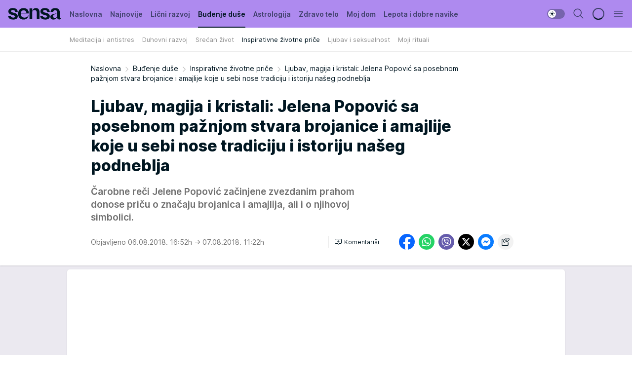

--- FILE ---
content_type: text/html; charset=utf-8
request_url: https://sensa.mondo.rs/budjenje-duse/inspirativne-zivotne-price/a13024/Ljubav-magija-i-kristali-Jelena-Popovic-sa-posebnom-paznjom-stvara-brojanice-i-amajlije-koje-u-sebi-nose-tradiciju-i-istoriju-naseg-podneblja.html
body_size: 36738
content:
<!DOCTYPE html><html  lang="sr"><head><meta charset="utf-8"><meta name="viewport" content="width=device-width, initial-scale=1"><script type="importmap">{"imports":{"#entry":"/_nuxt/entry.rU59UgZa.js"}}</script><script data-cfasync="false">(function(w,d,s,l,i){w[l]=w[l]||[];w[l].push({'gtm.start':
            new Date().getTime(),event:'gtm.js'});var f=d.getElementsByTagName(s)[0],
            j=d.createElement(s),dl=l!='dataLayer'?'&l='+l:'';j.async=true;j.src=
            'https://www.googletagmanager.com/gtm.js?id='+i+dl;f.parentNode.insertBefore(j,f);
            })(window,document,'script','dataLayer','GTM-KTJZ78Z');</script><script>'use strict';(function(b,t,q,h,c,e,f,r,u,a,v,w,m,k,n,p,l){l=(d,g)=>{m=new URLSearchParams(q.search);m.has(d)?g=m.get(d):b[h]&&b[h].hasOwnProperty(d)&&(g=b[h][d]);return isNaN(+g)?g:+g};l('pjnx',!1)||(b[h]=b[h]||{},b[c]=b[c]||{},b[c][e]=b[c][e]||[],k=d=>{a.b[d]=performance.now();a.b[f](d)},n=(d,g)=>{for(;0<d.length;)g[f](d.shift())},p=()=>{a.p=b[c][e][f];b[c][e][f]=a.s[f].bind(a.s)},a=b["__"+h]={t:l('pjfsto',3E3),m:l('pjfstom',2),s:[()=>{k("s");b[c].pubads().setTargeting('pjpel',a.b)}],f:d=>{a.p&&
                (k('f'+d),b[c][e][f]=a.p,a.p=!1,n(a.s,b[c][e]))},g:()=>{a.p&&p();k('g');a.r=setTimeout(()=>a.f('t'),a.t+a.b.g*a.m)}},b[c][e].shift&&(n(b[c][e],a.s),a.b=[],b[c][e][f](()=>a.g()),p(),k('v'+r)))})(window,document,location,'pubjelly','googletag','cmd','push',4);</script><script src="https://pubjelly.nxjmp.com/a/main/pubjelly.js?key=na" async onerror="__pubjelly.f('e')"></script><link rel="canonical" href="https://sensa.mondo.rs/budjenje-duse/inspirativne-zivotne-price/a13024/Ljubav-magija-i-kristali-Jelena-Popovic-sa-posebnom-paznjom-stvara-brojanice-i-amajlije-koje-u-sebi-nose-tradiciju-i-istoriju-naseg-podneblja.html"><script>var googletag = googletag || {}; googletag.cmd = googletag.cmd || [];</script><script src="https://securepubads.g.doubleclick.net/tag/js/gpt.js" async></script><title>Ljubav, magija i kristali: Jelena Popović sa posebnom pažnjom stvara brojanice i amajlije koje u sebi nose tradiciju i istoriju našeg podneblja | Sensa</title><script async data-cfasync="false">window.googletag=window.googletag||{},window.googletag.cmd=window.googletag.cmd||[];var packs=window.localStorage.getItem("df_packs"),packsParsed=packs&&JSON.parse(packs)||[];try{var a=window.localStorage.getItem("df_packsx"),s=a&&JSON.parse(a)||[];s.length&&(packsParsed=packsParsed.concat(s),packsParsed=Array.from(new Set(packsParsed)));var r,e=window.localStorage.getItem("df_packsy"),t=(e&&JSON.parse(e)||[]).map(function(a){return a.id});t.length&&(packsParsed=packsParsed.concat(t),packsParsed=Array.from(new Set(packsParsed)))}catch(d){}var standardPacks=window.localStorage.getItem("df_sp"),standardPacksParsed=standardPacks&&JSON.parse(standardPacks)||[];try{var g=window.localStorage.getItem("df_spx"),c=g&&JSON.parse(g)||[];c.length&&(standardPacksParsed=standardPacksParsed.concat(c),standardPacksParsed=Array.from(new Set(standardPacksParsed)));var o,n=window.localStorage.getItem("df_spy"),p=(n&&JSON.parse(n)||[]).map(function(a){return a.id});p.length&&(standardPacksParsed=standardPacksParsed.concat(p),standardPacksParsed=Array.from(new Set(standardPacksParsed)))}catch(P){}var platforms=window.localStorage.getItem("df_pl"),platformsParsed=platforms&&(JSON.parse(platforms)||[]);if(platformsParsed&&platformsParsed.length)for(var i=0;i<platformsParsed.length;i++)1===platformsParsed[i]&&packsParsed?window.googletag.cmd.push(function(){window.googletag.pubads().setTargeting("defractal",packsParsed)}):2===platformsParsed[i]&&packsParsed&&packsParsed.length?(window.midasWidgetTargeting=window.midasWidgetTargeting||{},window.midasWidgetTargeting.targetings=window.midasWidgetTargeting.targetings||[],window.midasWidgetTargeting.targetings.push({defractal:packsParsed})):3===platformsParsed[i]&&standardPacksParsed&&standardPacksParsed.length&&window.googletag.cmd.push(function(){window.googletag.pubads().setTargeting("defractal_sp",standardPacksParsed)});</script><script src="https://cdn.mediaoutcast.com/player/1.15.0/js/mov-init.min.js" async></script><script src="https://cdn.krakenoptimize.com/setup/get/b2550281-1c97-4f7b-33a0-08d9d68e00ed" async body type="text/javascript" data-cfasync="false"></script><script src="https://cdn.defractal.com/scripts/defractal-4-00440014-2B80-4E8B-AEEE-D0E1B87BC4C5.js" async></script><link rel="stylesheet" href="/_nuxt/entry.DWtF8YQq.css" crossorigin><link rel="preload" as="font" href="https://static2sensa.mondo.rs/fonts/Inter.var.woff2" type="font/woff2" crossorigin><link rel="preload" as="font" href="https://static2sensa.mondo.rs/fonts/icomoon/icons.woff" type="font/woff" crossorigin><link rel="preload" as="image" href="https://static2sensa.mondo.rs/api/v3/images/592/1184/21541"><link rel="modulepreload" as="script" crossorigin href="/_nuxt/entry.rU59UgZa.js"><link rel="preload" as="fetch" fetchpriority="low" crossorigin="anonymous" href="/_nuxt/builds/meta/1acdfaa1-3746-4574-bb62-7885d96358fd.json"><script data-cfasync="false">window.gdprAppliesGlobally=true;(function(){function n(e){if(!window.frames[e]){if(document.body&&document.body.firstChild){var t=document.body;var r=document.createElement("iframe");r.style.display="none";r.name=e;r.title=e;t.insertBefore(r,t.firstChild)}else{setTimeout(function(){n(e)},5)}}}function e(r,a,o,s,c){function e(e,t,r,n){if(typeof r!=="function"){return}if(!window[a]){window[a]=[]}var i=false;if(c){i=c(e,n,r)}if(!i){window[a].push({command:e,version:t,callback:r,parameter:n})}}e.stub=true;e.stubVersion=2;function t(n){if(!window[r]||window[r].stub!==true){return}if(!n.data){return}var i=typeof n.data==="string";var e;try{e=i?JSON.parse(n.data):n.data}catch(t){return}if(e[o]){var a=e[o];window[r](a.command,a.version,function(e,t){var r={};r[s]={returnValue:e,success:t,callId:a.callId};n.source.postMessage(i?JSON.stringify(r):r,"*")},a.parameter)}}const smt=window[r];if(typeof smt!=="function"){window[r]=e;if(window.addEventListener){window.addEventListener("message",t,false)}else{window.attachEvent("onmessage",t)}}}e("__uspapi","__uspapiBuffer","__uspapiCall","__uspapiReturn");n("__uspapiLocator");e("__tcfapi","__tcfapiBuffer","__tcfapiCall","__tcfapiReturn");n("__tcfapiLocator");(function(e){var t=document.createElement("link");t.rel="preconnect";t.as="script";var r=document.createElement("link");r.rel="dns-prefetch";r.as="script";var n=document.createElement("link");n.rel="preload";n.as="script";var i=document.createElement("script");i.id="spcloader";i.type="text/javascript";i["async"]=true;i.charset="utf-8";var a="https://sdk.privacy-center.org/"+e+"/loader.js?target="+document.location.hostname;if(window.didomiConfig&&window.didomiConfig.user){var o=window.didomiConfig.user;var s=o.country;var c=o.region;if(s){a=a+"&country="+s;if(c){a=a+"&region="+c}}}t.href="https://sdk.privacy-center.org/";r.href="https://sdk.privacy-center.org/";n.href=a;i.src=a;var d=document.getElementsByTagName("script")[0];d.parentNode.insertBefore(t,d);d.parentNode.insertBefore(r,d);d.parentNode.insertBefore(n,d);d.parentNode.insertBefore(i,d)})("82d80c84-586b-4519-bdef-240ed8c7f096")})();</script><script data-cfasync="false">function scrollDistance(i,n=66){if(!i||"function"!=typeof i)return;let e,o,t,d;window.addEventListener("scroll",function(l){o||(o=window.pageYOffset),window.clearTimeout(e),e=setTimeout(function(){t=window.pageYOffset,i(d=t-o,o,t),o=null,t=null,d=null},n)},!1)}window.didomiOnReady=window.didomiOnReady||[],window.didomiOnReady.push(function(i){i.notice.isVisible()&&scrollDistance(function(n){parseInt(Math.abs(n),10)>198&&i.notice.isVisible()&&i.setUserAgreeToAll()});if(i.notice.isVisible() && window.innerWidth <= 768){document.body.classList.remove("didomi-popup-open","didomi-popup-open-ios")}if(i.notice.isVisible()){document.querySelector(".didomi-popup").addEventListener("click", e=>{console.log(e)})}});</script><script>window.pp_gemius_identifier = 'B3NLAmMytC2mdWQDwTBQs_VzLcAFEE7jSmM.aGTQMO7.W7';
                function gemius_pending(i) { window[i] = window[i] || function () { var x = window[i + '_pdata'] = window[i + '_pdata'] || []; x[x.length] = arguments; }; };
                gemius_pending('gemius_hit'); gemius_pending('gemius_event'); gemius_pending('gemius_init'); gemius_pending('pp_gemius_hit'); gemius_pending('pp_gemius_event'); gemius_pending('pp_gemius_init');
                (function (d, t) {
                    try {
                        var gt = d.createElement(t), s = d.getElementsByTagName(t)[0], l = 'http' + ((location.protocol == 'https:') ? 's' : ''); gt.setAttribute('async', 'async');
                        gt.setAttribute('defer', 'defer'); gt.src = l + '://gars.hit.gemius.pl/xgemius.js'; s.parentNode.insertBefore(gt, s);
                    } catch (e) { }
                })(document, 'script');</script><meta name="title" content="Ljubav, magija i kristali: Jelena Popović sa posebnom pažnjom stvara brojanice i amajlije koje u sebi nose tradiciju i istoriju našeg podneblja"><meta hid="description" name="description" content="Čarobne reči Jelene Popović začinjene zvezdanim prahom donose priču o značaju brojanica i amajlija, ali i o njihovoj simbolici."><meta hid="robots" property="robots" content="max-image-preview:large"><meta hid="og:type" property="og:type" content="website"><meta hid="og:title" property="og:title" content="Ljubav, magija i kristali: Jelena Popović sa posebnom pažnjom stvara brojanice i amajlije koje u sebi nose tradiciju i istoriju našeg podneblja"><meta hid="og:description" property="og:description" content="Čarobne reči Jelene Popović začinjene zvezdanim prahom donose priču o značaju brojanica i amajlija, ali i o njihovoj simbolici."><meta hid="og:image" property="og:image" content="https://static2sensa.mondo.rs/Picture/21541/jpeg/ljubav-magija-i-kristali-jelena-ljubav_magija_i_kristali_jelena_popovic_sa_posebnom_paznjom_stvara_brojanice_i_amajlije_koje_u_sebi_nose_tradiciju_i_istoriju_naseg_podneblja_1.jpg"><meta hid="og:url" property="og:url" content="https://sensa.mondo.rs/budjenje-duse/inspirativne-zivotne-price/a13024/Ljubav-magija-i-kristali-Jelena-Popovic-sa-posebnom-paznjom-stvara-brojanice-i-amajlije-koje-u-sebi-nose-tradiciju-i-istoriju-naseg-podneblja.html"><meta hid="twitter:card" name="twitter:card" content="summary_large_image"><meta hid="twitter:title" name="twitter:title" content="Ljubav, magija i kristali: Jelena Popović sa posebnom pažnjom stvara brojanice i amajlije koje u sebi nose tradiciju i istoriju našeg podneblja"><meta hid="twitter:description" name="twitter:description" content="Sensa 2023"><meta hid="twitter:image" name="twitter:image" content="https://static2sensa.mondo.rs/Picture/21541/jpeg/ljubav-magija-i-kristali-jelena-ljubav_magija_i_kristali_jelena_popovic_sa_posebnom_paznjom_stvara_brojanice_i_amajlije_koje_u_sebi_nose_tradiciju_i_istoriju_naseg_podneblja_1.jpg"><meta hid="twitter.url" name="twitter.url" content="https://sensa.mondo.rs/budjenje-duse/inspirativne-zivotne-price/a13024/Ljubav-magija-i-kristali-Jelena-Popovic-sa-posebnom-paznjom-stvara-brojanice-i-amajlije-koje-u-sebi-nose-tradiciju-i-istoriju-naseg-podneblja.html"><link rel="icon" type="image/svg+xml" href="/favicons/sensa/icon.svg" sizes="any"><link rel="icon" type="image/png" href="/favicons/sensa/favicon-32x32.png" sizes="32x32"><link rel="icon" type="image/png" href="/favicons/sensa/favicon-128x128.png" sizes="128x128"><link rel="apple-touch-icon" type="image/png" href="/favicons/sensa/favicon-180x180.png" sizes="180x180"><link rel="icon" type="image/png" href="/favicons/sensa/favicon-192x192.png" sizes="192x192"><link rel="icon" type="image/png" href="/favicons/sensa/favicon-512x512.png" sizes="512x512"><link rel="alternate" hreflang="sr" href="https://sensa.mondo.rs/budjenje-duse/inspirativne-zivotne-price/a13024/Ljubav-magija-i-kristali-Jelena-Popovic-sa-posebnom-paznjom-stvara-brojanice-i-amajlije-koje-u-sebi-nose-tradiciju-i-istoriju-naseg-podneblja.html"><link rel="alternate" type="application/rss+xml" title="RSS feed for Naslovna" href="https://sensa.mondo.rs/rss/1/Naslovna"><link rel="alternate" type="application/rss+xml" title="RSS feed for Lični razvoj" href="https://sensa.mondo.rs/rss/20/licni-razvoj"><link rel="alternate" type="application/rss+xml" title="RSS feed for Buđenje duše" href="https://sensa.mondo.rs/rss/21/budjenje-duse"><link rel="alternate" type="application/rss+xml" title="RSS feed for Astrologija" href="https://sensa.mondo.rs/rss/39/astrologija"><link rel="alternate" type="application/rss+xml" title="RSS feed for Zdravo telo" href="https://sensa.mondo.rs/rss/22/zdravo-telo"><link rel="alternate" type="application/rss+xml" title="RSS feed for Moj dom" href="https://sensa.mondo.rs/rss/38/moj-dom"><link rel="alternate" type="application/rss+xml" title="RSS feed for Lepota i dobre navike" href="https://sensa.mondo.rs/rss/24/lepota-dobre-navike"><script type="application/ld+json">{
  "@context": "https://schema.org",
  "@graph": [
    {
      "@type": "NewsMediaOrganization",
      "@id": "https://sensa.mondo.rs/#publisher",
      "name": "Sensa.rs",
      "url": "https://sensa.mondo.rs/",
      "sameAs": [
        "https://www.facebook.com/lovesensamagazin/",
        "https://www.instagram.com/sensa_magazin/",
        "https://www.youtube.com/channel/UCAmEWTZwOWKDSJ9tT1Ar8YA"
      ],
      "logo": {
        "@type": "ImageObject",
        "@id": "https://sensa.mondo.rs/#/schema/image/sensars-logo",
        "url": "https://staticsensa.mondo.rs/Picture/21/png/sensa-logo",
        "width": 220,
        "height": 34,
        "caption": "Sensa.rs Logo"
      },
      "image": {
        "@id": "https://sensa.mondo.rs/#/schema/image/sensars-logo"
      }
    },
    {
      "@type": "WebSite",
      "@id": "https://sensa.mondo.rs/#/schema/website/sensars",
      "url": "https://sensa.mondo.rs",
      "name": "Sensa.rs",
      "publisher": {
        "@id": "https://sensa.mondo.rs/#publisher"
      },
      "potentialAction": {
        "@type": "SearchAction",
        "target": "https://sensa.mondo.rs/search/1/1?q={search_term_string}",
        "query-input": "required name=search_term_string"
      }
    },
    {
      "@type": "WebPage",
      "@id": "https://sensa.mondo.rs/budjenje-duse/inspirativne-zivotne-price/a13024/Ljubav-magija-i-kristali-Jelena-Popovic-sa-posebnom-paznjom-stvara-brojanice-i-amajlije-koje-u-sebi-nose-tradiciju-i-istoriju-naseg-podneblja.html",
      "url": "https://sensa.mondo.rs/budjenje-duse/inspirativne-zivotne-price/a13024/Ljubav-magija-i-kristali-Jelena-Popovic-sa-posebnom-paznjom-stvara-brojanice-i-amajlije-koje-u-sebi-nose-tradiciju-i-istoriju-naseg-podneblja.html",
      "inLanguage": "sr-Latn",
      "breadcrumb": {
        "@id": "https://sensa.mondo.rs/budjenje-duse/inspirativne-zivotne-price/a13024/Ljubav-magija-i-kristali-Jelena-Popovic-sa-posebnom-paznjom-stvara-brojanice-i-amajlije-koje-u-sebi-nose-tradiciju-i-istoriju-naseg-podneblja.html#/schema/breadcrumb/a13024"
      },
      "name": "Ljubav, magija i kristali: Jelena Popović sa posebnom pažnjom stvara brojanice i amajlije koje u sebi nose tradiciju i istoriju našeg podneblja | Buđenje duše | Inspirativne životne priče",
      "isPartOf": {
        "@id": "https://sensa.mondo.rs/#/schema/website/sensars"
      },
      "datePublished": "2018-08-06T16:52:18+02:00",
      "dateModified": "2018-08-07T11:22:06+02:00",
      "description": "Čarobne reči Jelene Popović začinjene zvezdanim prahom donose priču o značaju brojanica i amajlija, ali i o njihovoj simbolici."
    },
    {
      "@type": [
        "Article",
        "NewsArticle"
      ],
      "@id": "https://sensa.mondo.rs/budjenje-duse/inspirativne-zivotne-price/a13024/Ljubav-magija-i-kristali-Jelena-Popovic-sa-posebnom-paznjom-stvara-brojanice-i-amajlije-koje-u-sebi-nose-tradiciju-i-istoriju-naseg-podneblja.html#/schema/article/a13024",
      "headline": "Ljubav, magija i kristali: Jelena Popović sa posebnom pažnjom stvara brojanice i amajlije koje u sebi nose tra",
      "description": "Čarobne reči Jelene Popović začinjene zvezdanim prahom donose priču o značaju brojanica i amajlija, ali i o njihovoj simbolici.",
      "isPartOf": {
        "@id": "https://sensa.mondo.rs/budjenje-duse/inspirativne-zivotne-price/a13024/Ljubav-magija-i-kristali-Jelena-Popovic-sa-posebnom-paznjom-stvara-brojanice-i-amajlije-koje-u-sebi-nose-tradiciju-i-istoriju-naseg-podneblja.html"
      },
      "mainEntityOfPage": {
        "@id": "https://sensa.mondo.rs/budjenje-duse/inspirativne-zivotne-price/a13024/Ljubav-magija-i-kristali-Jelena-Popovic-sa-posebnom-paznjom-stvara-brojanice-i-amajlije-koje-u-sebi-nose-tradiciju-i-istoriju-naseg-podneblja.html"
      },
      "datePublished": "2018-08-06T16:52:18+02:00",
      "dateModified": "2018-08-07T11:22:06+02:00",
      "image": [
        {
          "@context": "http://schema.org",
          "@type": "ImageObject",
          "width": 1200,
          "height": 675,
          "description": "Ljubav, magija i kristali: Jelena Popović sa posebnom pažnjom stvara brojanice i amajlije koje u sebi nose tradiciju i istoriju našeg podneblja",
          "url": "https://static2sensa.mondo.rs/Picture/21541/jpeg/ljubav-magija-i-kristali-jelena-ljubav_magija_i_kristali_jelena_popovic_sa_posebnom_paznjom_stvara_brojanice_i_amajlije_koje_u_sebi_nose_tradiciju_i_istoriju_naseg_podneblja_1.jpg"
        },
        {
          "@context": "http://schema.org",
          "@type": "ImageObject",
          "width": 1200,
          "height": 1200,
          "description": "Ljubav, magija i kristali: Jelena Popović sa posebnom pažnjom stvara brojanice i amajlije koje u sebi nose tradiciju i istoriju našeg podneblja",
          "url": "https://static2sensa.mondo.rs/MediumImage/21541/jpeg/ljubav-magija-i-kristali-jelena-ljubav_magija_i_kristali_jelena_popovic_sa_posebnom_paznjom_stvara_brojanice_i_amajlije_koje_u_sebi_nose_tradiciju_i_istoriju_naseg_podneblja_1.jpg"
        },
        {
          "@context": "http://schema.org",
          "@type": "ImageObject",
          "width": 1200,
          "height": 900,
          "description": "Ljubav, magija i kristali: Jelena Popović sa posebnom pažnjom stvara brojanice i amajlije koje u sebi nose tradiciju i istoriju našeg podneblja",
          "url": "https://static2sensa.mondo.rs/Thumbnail/21541/jpeg/ljubav-magija-i-kristali-jelena-ljubav_magija_i_kristali_jelena_popovic_sa_posebnom_paznjom_stvara_brojanice_i_amajlije_koje_u_sebi_nose_tradiciju_i_istoriju_naseg_podneblja_1.jpg"
        }
      ],
      "keywords": [
        "vera",
        "nada",
        "kristali",
        "tradicija",
        "amajlije",
        "jelena popović",
        "kult majke",
        "doba vodolije"
      ],
      "author": [
        {
          "@type": "Person",
          "url": "https://sensa.mondo.rs/journalist599/Lena-Sudar",
          "name": "Lena Sudar"
        }
      ],
      "publisher": {
        "@id": "https://sensa.mondo.rs/#publisher"
      },
      "isAccessibleForFree": "True"
    },
    {
      "@type": "BreadcrumbList",
      "@id": "https://sensa.mondo.rs/budjenje-duse/inspirativne-zivotne-price/a13024/Ljubav-magija-i-kristali-Jelena-Popovic-sa-posebnom-paznjom-stvara-brojanice-i-amajlije-koje-u-sebi-nose-tradiciju-i-istoriju-naseg-podneblja.html#/schema/breadcrumb/a13024",
      "itemListElement": [
        {
          "@type": "ListItem",
          "position": 1,
          "item": {
            "@type": "WebPage",
            "@id": "https://sensa.mondo.rs/budjenje-duse",
            "url": "https://sensa.mondo.rs/budjenje-duse",
            "name": "Buđenje duše"
          }
        },
        {
          "@type": "ListItem",
          "position": 2,
          "item": {
            "@type": "WebPage",
            "@id": "https://sensa.mondo.rs/budjenje-duse/inspirativne-zivotne-price",
            "url": "https://sensa.mondo.rs/budjenje-duse/inspirativne-zivotne-price",
            "name": "Inspirativne životne priče"
          }
        },
        {
          "@type": "ListItem",
          "position": 3,
          "item": {
            "@id": "https://sensa.mondo.rs/budjenje-duse/inspirativne-zivotne-price/a13024/Ljubav-magija-i-kristali-Jelena-Popovic-sa-posebnom-paznjom-stvara-brojanice-i-amajlije-koje-u-sebi-nose-tradiciju-i-istoriju-naseg-podneblja.html",
            "name": "Ljubav, magija i kristali: Jelena Popović sa posebnom pažnjom stvara brojanice i amajlije koje u sebi nose tradiciju i istoriju našeg podneblja | Buđenje duše | Inspirativne životne priče"
          }
        }
      ]
    }
  ]
}</script><script type="module" src="/_nuxt/entry.rU59UgZa.js" crossorigin></script></head><body><div id="__nuxt"><div><div class="main light sensa page-has-submenu" style=""><!----><header class="header has-submenu"><div class="container"><div class="header__content_wrap"><div class="header__content"><div class="header-logo"><a href="/" class="" title="Sensa"><div class="header-logo__wrap"><svg class="logo-dimensions header-logo__image"><use xlink:href="/img/logo/sensa.svg?v=28112025#logo-light"></use></svg><span class="header-logo__span">Sensa</span></div></a></div><nav class="header-navigation"><div class="header-navigation__wrap"><ul class="header-navigation__list"><!--[--><li class="js_item_1 header-navigation__list-item"><a href="/" class="has-no-background"><span style=""><!----><span>Naslovna</span></span></a><!----></li><li class="js_item_61 header-navigation__list-item"><a href="/najnovije" class="has-no-background"><span style=""><!----><span>Najnovije</span></span></a><!----></li><li class="js_item_20 header-navigation__list-item"><a href="/licni-razvoj" class="has-no-background"><span style=""><!----><span>Lični razvoj</span></span></a><!----></li><li class="js_item_21 is-active header-navigation__list-item"><a href="/budjenje-duse" class="has-no-background"><span style=""><!----><span>Buđenje duše</span></span></a><nav class="header__subnavigation isArticle"><div class="header-subnavigation__wrap"><ul class="header-subnavigation__list"><!--[--><li class="js_item_27 header-subnavigation__list-item"><a href="/budjenje-duse/meditacija-i-antistres" class="has-no-background"><span style=""><!----><span>Meditacija i antistres</span></span></a><!----></li><li class="js_item_28 header-subnavigation__list-item"><a href="/budjenje-duse/duhovni-razvoj" class="has-no-background"><span style=""><!----><span>Duhovni razvoj</span></span></a><!----></li><li class="js_item_29 header-subnavigation__list-item"><a href="/budjenje-duse/srecan-zivot" class="has-no-background"><span style=""><!----><span>Srećan život</span></span></a><!----></li><li class="is-active js_item_30 header-subnavigation__list-item"><a href="/budjenje-duse/inspirativne-zivotne-price" class="has-no-background"><span style=""><!----><span>Inspirativne životne priče</span></span></a><!----></li><li class="js_item_31 header-subnavigation__list-item"><a href="/budjenje-duse/ljubav-i-seksualnost" class="has-no-background"><span style=""><!----><span>Ljubav i seksualnost</span></span></a><!----></li><li class="js_item_59 header-subnavigation__list-item"><a href="/budjenje-duse/moji-rituali" class="has-no-background"><span style=""><!----><span>Moji rituali</span></span></a><!----></li><!--]--></ul><span class="is-hidden header-navigation__list-item is-view-more"><span class="">Još</span> <i class="icon-overflow-menu--vertical view-more-icon" aria-hidden="true"></i><ul class="is-hidden header-subnavigation__children"><!--[--><!--]--></ul></span></div></nav></li><li class="js_item_39 header-navigation__list-item"><a href="/astrologija" class="has-no-background"><span style=""><!----><span>Astrologija</span></span></a><!----></li><li class="js_item_22 header-navigation__list-item"><a href="/zdravo-telo" class="has-no-background"><span style=""><!----><span>Zdravo telo</span></span></a><!----></li><li class="js_item_38 header-navigation__list-item"><a href="/moj-dom" class="has-no-background"><span style=""><!----><span>Moj dom</span></span></a><!----></li><li class="js_item_24 header-navigation__list-item"><a href="/lepota-dobre-navike" class="has-no-background"><span style=""><!----><span>Lepota i dobre navike</span></span></a><!----></li><!--]--></ul></div><span class="is-hidden header-navigation__list-item is-view-more">Još <i class="icon-overflow-menu--vertical view-more-icon" aria-hidden="true"></i><ul class="is-hidden header-subnavigation__children"><!--[--><!--]--></ul></span><!--[--><!--]--></nav><div class="header-extra"><div class="theme-toggle theme-toggle--light"><div class="icon-wrap icon-wrap_light"><i class="icon icon-light--filled" aria-hidden="true"></i></div><div class="icon-wrap icon-wrap_asleep"><i class="icon icon-asleep--filled" aria-hidden="true"></i></div></div><div class="header-extra__icon"><i class="icon-search" aria-hidden="true"></i><div class="header-search"><div class="header-search-wrap"><form><input type="text" class="input" placeholder=" Pretraži Sensu"><!----></form><div class="header-search__close"><i aria-hidden="true" class="icon icon-close"></i></div></div></div></div><div class="header-extra__icon" style="display:none;"><i class="icon-headphones-custom" aria-hidden="true"></i></div><!--[--><div class="header-extra__icon isSpinner"><div class="spinner" data-v-eba6742f></div></div><!--]--><div class="header-extra__icon" style="display:none;"><i class="icon-notification" aria-hidden="true"></i></div><div class="header-extra__icon header-extra__menu"><i class="icon-menu" aria-hidden="true"></i></div><div class="navigation-drawer" style="right:-100%;"><div class="navigation-drawer__header"><div class="navigation-drawer__logo"><svg class="navigation-drawer__logo_image"><use xlink:href="/img/logo/sensa.svg?v=28112025#logo-drawer-light"></use></svg></div><div class="navigation-drawer__close"><i class="icon-close" aria-hidden="true"></i></div></div><div class="navigation-drawer__tabs"><span class="is-active">Kategorije</span><span class="">Ostalo</span></div><!----><div class="navigation-drawer__footer"><ul class="social-menu__list"><!--[--><li class="social-menu__list-item"><a href="https://www.facebook.com/lovesensamagazin/" target="_blank" rel="noopener" aria-label="Facebook"><i class="icon-logo--facebook social-menu__list-icon" aria-hidden="true"></i></a></li><li class="social-menu__list-item"><a href="https://twitter.com/SensaLove" target="_blank" rel="noopener" aria-label="Twitter"><i class="icon-logo--twitter social-menu__list-icon" aria-hidden="true"></i></a></li><li class="social-menu__list-item"><a href="https://www.instagram.com/sensa_magazin/" target="_blank" rel="noopener" aria-label="Instagram"><i class="icon-logo--instagram social-menu__list-icon" aria-hidden="true"></i></a></li><li class="social-menu__list-item"><a href="https://sensa.mondo.rs/rss-feed" target="_blank" rel="noopener" aria-label="RSS"><i class="icon-logo--rss social-menu__list-icon" aria-hidden="true"></i></a></li><!--]--></ul></div></div></div></div></div></div></header><!--[--><!--]--><div class="generic-page" data-v-b527da3b><div class="main-container wallpaper-helper" data-v-b527da3b data-v-fdf9347c><!--[--><!----><!--[--><div class="wallpaper-wrapper" data-v-fdf9347c><div class="container"><div id="wallpaper-left" class="wallpaper-left wallpaper-watch"></div><div id="wallpaper-right" class="wallpaper-right wallpaper-watch"></div></div></div><div class="main_wrapper" data-v-fdf9347c><div class="container" data-v-fdf9347c><div id="wallpaper-top" class="wallpaper-top"></div></div><div class="article-header" data-v-fdf9347c data-v-86095f06><div class="article-header-wrap" data-v-86095f06><div class="article-header-container" data-v-86095f06><div class="breadcrumbs-wrap" data-v-86095f06 data-v-77f0710d><div class="breadcrumbs" data-v-77f0710d><a href="/" class="breadcrumbs-link" data-v-77f0710d>Naslovna</a><!--[--><div class="breadcrumbs-icon-container" data-v-77f0710d><i class="icon-chevron--right" aria-hidden="true" data-v-77f0710d></i><a href="/budjenje-duse" class="breadcrumbs-link" data-v-77f0710d>Buđenje duše</a></div><div class="breadcrumbs-icon-container" data-v-77f0710d><i class="icon-chevron--right" aria-hidden="true" data-v-77f0710d></i><a href="/budjenje-duse/inspirativne-zivotne-price" class="breadcrumbs-link" data-v-77f0710d>Inspirativne životne priče</a></div><div class="breadcrumbs-icon-container" data-v-77f0710d><i class="icon-chevron--right" aria-hidden="true" data-v-77f0710d></i><span class="breadcrumbs-title" data-v-77f0710d>Ljubav, magija i kristali: Jelena Popović sa posebnom pažnjom stvara brojanice i amajlije koje u sebi nose tradiciju i istoriju našeg podneblja</span></div><!--]--></div></div><div class="article-header-labels" data-v-86095f06 data-v-4f4997d9><!----><!----><!----><!----><!----></div><h1 class="article-header-title" data-v-86095f06>Ljubav, magija i kristali: Jelena Popović sa posebnom pažnjom stvara brojanice i amajlije koje u sebi nose tradiciju i istoriju našeg podneblja</h1><strong class="article-header-lead" data-v-86095f06>Čarobne reči Jelene Popović začinjene zvezdanim prahom donose priču o značaju brojanica i amajlija, ali i o njihovoj simbolici.</strong><!----><!----><div class="article-header-author-share" data-v-86095f06><div class="article-header-author-comments" data-v-86095f06><div class="article-header-author-date" data-v-86095f06><!----><div class="article-header-date" datetime="2018-08-06T16:52:18" data-v-86095f06><time class="article-header-date-published" data-v-86095f06>Objavljeno 06.08.2018. 16:52h  </time><time class="article-header-date-edited" datetime="2018-08-07T11:22:06" data-v-86095f06> → 07.08.2018. 11:22h</time></div></div><div class="article-engagement-bar" data-v-86095f06 data-v-c0f3996a><div class="card-engagement-bar card-engagement-bar-wrap" data-v-c0f3996a><div class="card-engagement-bar__left"><!----><!----><!----><div role="button" class="btn"><!--[--><i class="icon-add-comment"></i><span class="text-add-comment">Komentariši</span><!--]--></div></div><!----></div></div></div><div class="article-exposed-share" data-v-86095f06 data-v-5d9026f4><div class="tooltip-box card-share-wrap" data-v-5d9026f4 data-v-2f96c82c><!--[--><!--[--><a role="button" class="tooltip-box__item facebook" data-v-2f96c82c><svg viewBox="0 0 32 32" class="icon facebook" data-v-2f96c82c><use xlink:href="/img/sprite-shares-02042025.svg#facebook-sign" data-v-2f96c82c></use></svg></a><!--]--><!--[--><a role="button" class="tooltip-box__item whatsapp" data-v-2f96c82c><svg viewBox="0 0 24 24" class="icon whatsapp" data-v-2f96c82c><use xlink:href="/img/sprite-shares-02042025.svg#whatsapp" data-v-2f96c82c></use></svg></a><!--]--><!--[--><a role="button" class="tooltip-box__item viber" data-v-2f96c82c><svg viewBox="0 0 24 24" class="icon viber" data-v-2f96c82c><use xlink:href="/img/sprite-shares-02042025.svg#viber" data-v-2f96c82c></use></svg></a><!--]--><!--[--><a role="button" class="tooltip-box__item twitter" data-v-2f96c82c><svg viewBox="0 0 24 24" class="icon twitter" data-v-2f96c82c><use xlink:href="/img/sprite-shares-02042025.svg#twitter" data-v-2f96c82c></use></svg></a><!--]--><!--[--><a role="button" class="tooltip-box__item messenger" data-v-2f96c82c><svg viewBox="0 0 24 24" class="icon messenger" data-v-2f96c82c><use xlink:href="/img/sprite-shares-02042025.svg#messenger" data-v-2f96c82c></use></svg></a><!--]--><!--]--><a role="button" class="tooltip-box__item copy-link" data-v-2f96c82c><svg viewBox="0 0 24 24" class="icon copy-link" data-v-2f96c82c><use xlink:href="/img/sprite-shares-02042025.svg#copy--link-adapted" data-v-2f96c82c></use></svg></a></div></div></div></div></div></div><div class="container" data-v-fdf9347c><!--[--><!--[--><!----><!--]--><!--[--><div class="container placeholder250px gptArticleTop" data-v-fdf9347c><div class="gpt-ad-banner"><div position="0" lazy="false"></div></div></div><!--]--><!--[--><div class="article-main" data-v-fdf9347c><div class="is-main article-content with-sidebar" data-v-1df6af20><div class="full-width" data-v-1df6af20><div class="sticky-scroll-container isSticky" data-v-1df6af20><!--[--><!--[--><div class="generic-component" data-v-1df6af20 data-v-a6cdc878><article class="" data-v-a6cdc878><div class="article-big-image" is-storytelling="false" data-v-896fd29b><figure class="big-image-container" data-v-896fd29b><div class="card-image-container" style="" data-v-896fd29b data-v-ecf0a92a><picture class="" data-v-ecf0a92a><!--[--><source media="(max-width: 1023px)" srcset="https://static2sensa.mondo.rs/api/v3/images/960/1920/21541,
https://static2sensa.mondo.rs/api/v3/images/960/1920/21541 1.5x" data-v-ecf0a92a><source media="(min-width: 1024px)" srcset="https://static2sensa.mondo.rs/api/v3/images/960/1920/21541" data-v-ecf0a92a><!--]--><img src="https://static2sensa.mondo.rs/api/v3/images/960/1920/21541" srcset="https://static2sensa.mondo.rs/api/v3/images/960/1920/21541,
https://static2sensa.mondo.rs/api/v3/images/960/1920/21541 1.5x" alt="" class="" style="" data-v-ecf0a92a></picture></div><figcaption class="big-image-source" data-v-896fd29b><span class="big-image-source-desc" data-v-896fd29b>ljubav_magija_i_kristali_jelena_popovic_sa_posebnom_paznjom_stvara_brojanice_i_amajlije_koje_u_sebi_nose_tradiciju_i_istoriju_naseg_podneblja_1&ensp;</span><span class="big-image-source-copy" data-v-896fd29b>Foto:&nbsp;Jasmina Stojanović</span></figcaption></figure></div><!----><div class="article-body"><!----><!----><!--[--><!--[--><div class="article-rte" document-template="NewsArticle"> <p>Kada se isprepletu energije svetova, univerzuma i dragog kamenja sa osmehom jedne Jelene, znajte da vas taj vrtlog neće odvesti u zemlju Oz već u magičan <strong>svet</strong> dragulja, zmajeva, vila, čarobnjaka i čarobnica. Njena snaga srca i misli pronalazi svoj oblik u najrazličitijem nakitu, brojanicama i amajlijama, a razgovor s njom vodio nas je ka priči o neizbežnom doprinosu <strong>žena</strong> temama ljubavi, magije, ali i našeg porekla i sudbini žena na ovom podneblju.</p> </div><!----><!--]--><!--[--><div class="article-ad inText-banner-wrapper" document-template="NewsArticle"><!--[--><div class="container placeholder250px"><div class="gpt-ad-banner"><div position="1" lazy="false"></div></div></div><!--]--><!----></div><!----><!--]--><!--[--><div class="article-rte paragrafNumber_2" document-template="NewsArticle"> <p>„<strong>Ljubav</strong> je smisao svega – mi smo ovde, sad i tu, da bismo voleli i bili voljeni. Ljubav je sve što nije umno – čim počnete da kalkulišete, merite, vagate, cenjkate se i tvrdite pazar – tu ljubavi nema. Ljubav ima bezbroj prikaza i svi su iskreni, pravi i, u biti, naivni. Bez ljubavi nema ni vere ni nade. U suštini, ta tri postulata osnov su zdravog i ispunjenog <strong>života</strong> – sva mudrost u tri male reči, jer najveće bogatstvo nije uopšte materijalno. Svi traže ljubav bez obzira na materijalni status, obrazovanje, godište, to odakle su krenuli i dokle su stigli. Zaista je srećna osoba koja ima ljubav za sebe i druge. Egipćani su u procesu mumificiranja i pripreme za zagrobni život odbacivali mozak, a <strong>srce</strong> ostavljali u telu i najviše cenili jer su smatrali da je ključ uma, tela i duha jedne osobe.“</p> </div><!----><!--]--><!--[--><div class="article-ad" document-template="NewsArticle"><!----><div class="midas-intext"><div id="midasWidget__11609"></div></div></div><!----><!--]--><!--[--><div class="article-rte paragrafNumber_3" document-template="NewsArticle"> <p class="related-article-box"><em><strong><a href="/clanci/ljudi-inspiracija/kreatoru-se-i-nebo-raduje-istrajnost-i-ljubav-prema-pisanju-na-najbolji-nacin-portretisu-knjizevnicu-Anu-Atanaskovic" target="_blank">Kreatoru se i nebo raduje: istrajnost i ljubav prema pisanju na najbolji način portretišu književnicu Anu Atanasković</a></strong></em></p> </div><!----><!--]--><!--[--><div class="article-rte" document-template="NewsArticle"> <p>Interesantnu i mnogima poznatu frazu – ljubav, vera, nada – popularizovala je upravo <strong>Jelena Popović</strong> svojim inspirativnim nakitom.</p> </div><!----><!--]--><!--[--><div class="article-rte" document-template="NewsArticle"> <p>"Mi pravimo <strong>duhovni nakit</strong> za sve vere i sve ljude dobre volje. Poenta kristalnih brojanica i narukvica koje god da ste vere, agnostik, politeista ili ateista, jeste momenat kada uz prigodnu molitvu ili meditaciju koristimo brojanice tako što prelaženjem preko kuglica stimulišemo jagodice na prstima gde ima puno nervnih završetaka i samim tim se <strong>opuštamo</strong> i na pozitivan način prepuštamo svojim mislima i <strong>željama</strong>. Svojevremeno sam se sastala sa predstavnicima svih veroispovesti kod nas i podrobno popričala na temu molitve, brojanica, meditacije, smirenosti i želja. Sve što pravimo radi se po uputstvima i sa blagoslovom svih naših verskih poglavara. Kod nas su svi <strong>dobrodošli</strong> i podjednako smo posvećeni svima. Treba uzeti najbolje iz svega i prilagoditi svom životu, sve dok ne smetate drugima i ne namećete svoja pravila. Ne čini i ne brini je najjednostavnije pravilo."</p> </div><!----><!--]--><!--[--><div class="article-rte" document-template="NewsArticle"> <p><DocElement type="DocumentPageBreak" version="2" name="Content" id="0" isSearchable="FALSE" hasFormatting="TRUE" binary="FALSE" property-string="" storage="">PageBreak</DocElement></p> </div><!----><!--]--><!--[--><div class="article-rte" document-template="NewsArticle"> <p class="img-float-left"><span style="font-family: Georgia, 'Times New Roman', serif; font-size: 16px;"> </div><!----><!--]--><!--[--><div class="article-image" document-template="NewsArticle" data-v-986aba4a><figure class="article-image__container" style="" data-v-986aba4a><div class="card-image-container" data-v-986aba4a data-v-ecf0a92a><picture class="" data-v-ecf0a92a><!--[--><source media="(max-width: 1023px)" srcset="https://static2sensa.mondo.rs/api/v3/images/960/1920/21542,
https://static2sensa.mondo.rs/api/v3/images/960/1920/21542 1.5x" data-v-ecf0a92a><source media="(min-width: 1024px)" srcset="https://static2sensa.mondo.rs/api/v3/images/960/1920/21542" data-v-ecf0a92a><!--]--><img src="https://static2sensa.mondo.rs/api/v3/images/960/1920/21542" srcset="https://static2sensa.mondo.rs/api/v3/images/960/1920/21542,
https://static2sensa.mondo.rs/api/v3/images/960/1920/21542 1.5x" alt="Ljubav, magija i kristali: Jelena Popović sa posebnom pažnjom stvara brojanice i amajlije koje u sebi nose tradiciju i istoriju našeg podneblja" class="" loading="lazy" style="" data-v-ecf0a92a></picture></div></figure><div class="article-image__details" data-v-986aba4a><span class="article-image__details-desc" data-v-986aba4a>ljubav_magija_i_kristali_jelena_popovic_sa_posebnom_paznjom_stvara_brojanice_i_amajlije_koje_u_sebi_nose_tradiciju_i_istoriju_naseg_podneblja_2&ensp;</span><span class="article-image__details-copy" data-v-986aba4a>Foto:&nbsp;Jasmina Stojanović</span></div></div><!----><!--]--><!--[--><div class="article-rte" document-template="NewsArticle"> </span></p><h2><span style="font-family: Georgia, 'Times New Roman', serif; font-size: 16px;">Budućnost pripada vilama i boginjama<br /></span></h2> </div><!----><!--]--><!--[--><div class="article-rte" document-template="NewsArticle"> <p>Upotreba kristala podrazumeva individualni pristup i posvećenost osobi za koju se nakit pravi jer, kako Jelena kaže, u kristaloterapiji veliki broj kristala se može koristiti za različite probleme. Pogledom na aspekte vaše natalne karte uz upotrebu "najklasičnijih <strong>alhemijskih</strong> postupaka" obrađuje se drago kamenje za brojanicu ili neki drugi komad nakita. Objašnjava nam ovako interesantan pristup i svoju posvećenost na sledeći način:</p> </div><!----><!--]--><!--[--><div class="article-rte" document-template="NewsArticle"> <p>"Kristali su veza sa nastankom planete zemlje i <strong>univerzuma</strong>. Svi smo mi sazdani od zvezdane prašine, vremena pre vremena. Živimo svoje živote u ovom vremenskom beskraju, na ovoj divnoj planeti Zemlji koja je svima nama <strong>majka</strong>. Iz nje smo ponikli, od nje živimo i u nju ćemo se i vratiti. Interesantno je da je <strong>Nikola</strong><strong>Tesla</strong> verovao da su kristali živa bića – samo što je njihov životni vek mnogo duži od našeg. Isto tako, Tesla je verovao da budućnost pripada <strong>ženama</strong>. Šalu na stranu, sve balkanske Boginje su usko povezane sa zemljom – sve što se na njoj nalazi i iz nje izvire – a kako je svaka žena Boginja u malom, tako smo i mi povezane sa izvorima, jezerima, planinama, kristalima, dolinama i svim prirodnim fenomenima."</p> </div><!----><!--]--><!--[--><div class="article-rte" document-template="NewsArticle"> <p><strong>Koliki put su žene prešle od paganskog, preko hrišćanskog, sve do savremenog poimanja duhovnosti i koja je uloge žene u tom procesu?</strong></p> </div><!----><!--]--><!--[--><div class="article-rte" document-template="NewsArticle"> <p>U Lepenskom viru su pronađene 10.000 godina stare kamene statue praroditeljke, vodenih boginja i vila. Nadomak Beograda je centar velike vinčanske kulture koja je isto bila matrijarhalna u trajanju od 3.500 godina. Posle Kosovske bitke, kako piše u njihovom žitijima, Milica ima problem sa nezadovoljnim Srbaljima, koji su besni jer su žrtvovali svoje sinove, muževe, očeve, braću da bi se najednom i ničim izazvan prihvatio vazalni odnos prema Turcima. Stoga piše Jefimiji i moli je da iskoristi svoje diplomatske sposobnosti kod Sultana kako bi im poslao mošti Svete Petke – što im on i čini uz reči: "Naravno, to je Vaša Tračanska <strong>Demetra</strong>". Milica nekako uspeva da smiri Srbalje tako što im je prezentovala njihovu boginju majku.</p> </div><!----><!--]--><!--[--><div class="article-rte" document-template="NewsArticle"> <p><strong>Kult</strong> majke, zemlje i odnos prema istom je izuzetno jak kod nas i nikada se neće promeniti. Čak danas, odnos Srba(lja) je daleko privrženiji Bogorodici i Svetoj Petki nego prema drugim svecima, pa čak i Isusu Hristu. One su i dalje naše Boginje kojima su data hrišćanska obeležja. Nažalost, hrišćanstvo baš i nije blagonaklono prema ženama, gde smo uvek podređene i osuđene na patnju. Na sreću, na teritoriji Srbije nije bilo inkvizicije i spaljivanja veštica na lomači jer smo bili pod Turcima – živi dokaz da u svemu lošem ima i nečeg dobrog. Turci nisu proganjali ni vešte žene ni vešte muškarce, već su koristili njihove usluge i upravo zahvaljujući tom stavu su i opstali maltene svi naši narodni običaji, bez kojih bi nam Hari Poter bio vrhunac magije.</p> </div><!----><!--]--><!--[--><div class="article-rte" document-template="NewsArticle"> <p class="related-article-box"><em><strong><a href="/clanci/ljudi-inspiracija/svet-zivih-boja-koje-se-odupiru-konformizmu-upoznajte-urosa-sanjevica-umetnika-koji-slika-jedinstvenom-ebru-tehnikom" target="_blank">Svet živih boja koje se odupiru konformizmu: upoznajte Uroša Šanjevića, umetnika koji slika jedinstvenom Ebru tehnikom</a></strong></em></p> </div><!----><!--]--><!--[--><div class="article-rte" document-template="NewsArticle"> <p>Uostalom, <strong>veštice</strong> i vešci mogu slobodno da se nazovu <strong>vračevima</strong> – a vrači su narodni lekari. Mislim da naše mudre žene umeju da odaberu najlepše iz svega i prilagode to svojim životima. Mi Srbi smo mešavina starosedelaca Balkana, Ilira, Tračana, Tribala i Kelta – svugde su žene bile ili obožavane ili ravnopravne, pa čak i u boju. Vreme je da preispitamo svoje uloge i očekivanja jer narednih, okvirno dve hiljade godina, je <strong>Doba Vodolije</strong> – doba žena, istine i <strong>komunikacija</strong>. U ženi je moć <strong>stvaranja</strong> i gajenja života.</p> </div><!----><!--]--><!--[--><div class="article-rte" document-template="NewsArticle"> <p><em><strong>Izvor: <a href="/" target="_blank">Lovesensa</a></strong></em></p> </div><!----><!--]--><!--]--><!----><!----></div><!----><!----></article></div><!--]--><!--[--><div class="generic-component" data-v-1df6af20 data-v-a6cdc878><div class="article-progression" data-v-a6cdc878 data-v-d6eb61a3><a href="/budjenje-duse/srecan-zivot/a13038/10-predivnih-stvari-koje-vam-se-mogu-dogoditi-kada-naucite-uzivati-u-samoci.html" class="article-progression__link" data-v-d6eb61a3><span class="arrow is-left" data-v-d6eb61a3></span>Prethodna vest</a><a href="/budjenje-duse/duhovni-razvoj/a13021/Kratki-savet-Jelene-Popovic-recept-za-ljubavne-cini.html" class="article-progression__link" data-v-d6eb61a3><span class="arrow is-right" data-v-d6eb61a3></span>Sledeća vest</a></div></div><!--]--><!--[--><div class="generic-component" data-v-1df6af20 data-v-a6cdc878><section class="article-tags" data-v-a6cdc878 data-v-0c543b8f><div class="article-tags__title" data-v-0c543b8f>Tagovi</div><ul class="article-tags__list" data-v-0c543b8f><!--[--><li class="article-tags__tag" data-v-0c543b8f><a href="/tag950/Vera/1" class="article-tags__tag-link" data-v-0c543b8f>Vera</a></li><li class="article-tags__tag" data-v-0c543b8f><a href="/tag951/Nada/1" class="article-tags__tag-link" data-v-0c543b8f>Nada</a></li><li class="article-tags__tag" data-v-0c543b8f><a href="/tag1205/Kristali/1" class="article-tags__tag-link" data-v-0c543b8f>Kristali</a></li><li class="article-tags__tag" data-v-0c543b8f><a href="/tag2741/Tradicija/1" class="article-tags__tag-link" data-v-0c543b8f>Tradicija</a></li><li class="article-tags__tag" data-v-0c543b8f><a href="/tag3129/Amajlije/1" class="article-tags__tag-link" data-v-0c543b8f>Amajlije</a></li><li class="article-tags__tag" data-v-0c543b8f><a href="/tag9280/Jelena-Popovic/1" class="article-tags__tag-link" data-v-0c543b8f>Jelena Popović</a></li><li class="article-tags__tag" data-v-0c543b8f><a href="/tag9286/Kult-majke/1" class="article-tags__tag-link" data-v-0c543b8f>Kult majke</a></li><li class="article-tags__tag" data-v-0c543b8f><a href="/tag9287/Doba-Vodolije/1" class="article-tags__tag-link" data-v-0c543b8f>Doba Vodolije</a></li><!--]--></ul></section></div><!--]--><!--[--><div class="generic-component isSticky isBottom" data-v-1df6af20 data-v-a6cdc878><div class="article-engagement-bar" data-v-a6cdc878 data-v-c0f3996a><div class="card-engagement-bar card-engagement-bar-wrap" data-v-c0f3996a><div class="card-engagement-bar__left"><div role="button" class="btn"><i class="icon-thumbs-up"></i><!----><!----><!----><!--[-->Reaguj<!--]--></div><!----><div class="card-divider card-divider-wrap"></div><div role="button" class="btn"><!--[--><i class="icon-add-comment"></i><span class="text-add-comment">Komentariši</span><!--]--></div></div><div class="inArticle card-engagement-bar__right"><div class="card-divider card-divider-wrap"></div><span role="button" aria-label="share" class="btn--round"><i class="icon-share"></i></span><!----></div></div></div></div><!--]--><!--]--></div></div></div><aside class="article-sidebar" data-v-1d5f7d48><div class="scroll-reference-start isSticky" data-v-1d5f7d48><!--[--><div class="generic-component" data-v-1d5f7d48 data-v-a6cdc878><div class="container placeholder600px" data-v-a6cdc878><div class="gpt-ad-banner"><div position="0" lazy="false"></div></div></div></div><div class="generic-component" data-v-1d5f7d48 data-v-a6cdc878><div class="latest-news-acl" data-v-a6cdc878 data-v-cea0f783><div class="latest-news-list-feed" data-v-cea0f783><div class="news-feed" data-v-cea0f783 data-v-8cf1da25><!--[--><div class="card-header card-header-wrap card-header-wrap" data-v-8cf1da25 data-v-57c342d2><!----><span class="card-header__title" data-v-57c342d2>Najnovije</span><a href="/najnovije" class="card-header__icon" data-v-57c342d2><i class="icon-arrow--right" data-v-57c342d2></i></a></div><!--]--><div class="" data-v-8cf1da25><!--[--><!--[--><!----><div class="feed-list-item" data-v-8cf1da25><div class="card-divider card-divider-wrap card-divider" data-v-8cf1da25 data-v-49e31b96></div><div class="card card-wrap type-news-card-c-simple" data-v-8cf1da25 data-v-d3260d91><a href="/astrologija/a57686/4-najsrecnija-horoskopska-znaka-20-januara-2026.html" class="card-link" rel="rel"><!--[--><!--[--><!--]--><div class="card-content"><div class="card-text-content"><!--[--><div class="card-labels-wrap is-visible-desktop" data-v-d3260d91><div class="card-labels" data-v-d3260d91 data-v-6ed27fdc><!----><!----><!----><!----><!----><!----><!----><!----><div class="is-secondary card-label card-label-wrap" data-v-6ed27fdc data-v-d3a173a3><!----><!----><span class="label-text" data-v-d3a173a3>Astrologija</span></div><!----><!----></div></div><!--]--><!--[--><div class="card-title hasAltTime" data-v-d3260d91><!----><h2 class="title isTitleLighter" data-v-d3260d91>Nešto moćno se dešava 20. januara 2026: Univerzum otvara tajnu kapiju za 4 horoskopska znaka</h2></div><div class="alt-time" data-v-d3260d91><div class="is-secondary-alt card-label card-label-wrap" data-v-d3260d91 data-v-d3a173a3><!----><!----><span class="label-text" data-v-d3a173a3>Pre 1 min</span></div></div><!--]--><!--[--><!--]--><!--[--><!--]--><!----></div><!--[--><!--]--></div><!----><!--]--></a><!--[--><!--]--><!----></div></div><!----><!--]--><!--[--><!----><div class="feed-list-item" data-v-8cf1da25><div class="card-divider card-divider-wrap card-divider" data-v-8cf1da25 data-v-49e31b96></div><div class="card card-wrap type-news-card-c-simple" data-v-8cf1da25 data-v-d3260d91><a href="/moj-dom/a57679/3-nacina-da-zamija-raste-uspravno-bez-potpore.html" class="card-link" rel="rel"><!--[--><!--[--><!--]--><div class="card-content"><div class="card-text-content"><!--[--><div class="card-labels-wrap is-visible-desktop" data-v-d3260d91><div class="card-labels" data-v-d3260d91 data-v-6ed27fdc><!----><!----><!----><!----><!----><!----><!----><!----><div class="is-secondary card-label card-label-wrap" data-v-6ed27fdc data-v-d3a173a3><!----><!----><span class="label-text" data-v-d3a173a3>Moj dom</span></div><!----><!----></div></div><!--]--><!--[--><div class="card-title hasAltTime" data-v-d3260d91><!----><h2 class="title isTitleLighter" data-v-d3260d91>Da li vam se zamija razdvaja i pada? Baštovani imaju 3 načina da biljka koja privlači novac raste pravo uvis</h2></div><div class="alt-time" data-v-d3260d91><div class="is-secondary-alt card-label card-label-wrap" data-v-d3260d91 data-v-d3a173a3><!----><!----><span class="label-text" data-v-d3a173a3>Pre 2 h</span></div></div><!--]--><!--[--><!--]--><!--[--><!--]--><!----></div><!--[--><!--]--></div><!----><!--]--></a><!--[--><!--]--><!----></div></div><!----><!--]--><!--[--><!----><div class="feed-list-item" data-v-8cf1da25><div class="card-divider card-divider-wrap card-divider" data-v-8cf1da25 data-v-49e31b96></div><div class="card card-wrap type-news-card-c-simple" data-v-8cf1da25 data-v-d3260d91><a href="/astrologija/a57682/dnevni-horoskop-20-januar-2026.html" class="card-link" rel="rel"><!--[--><!--[--><!--]--><div class="card-content"><div class="card-text-content"><!--[--><div class="card-labels-wrap is-visible-desktop" data-v-d3260d91><div class="card-labels" data-v-d3260d91 data-v-6ed27fdc><!----><!----><!----><!----><!----><!----><!----><!----><div class="is-secondary card-label card-label-wrap" data-v-6ed27fdc data-v-d3a173a3><!----><!----><span class="label-text" data-v-d3a173a3>Astrologija</span></div><!----><!----></div></div><!--]--><!--[--><div class="card-title hasAltTime" data-v-d3260d91><!----><h2 class="title isTitleLighter" data-v-d3260d91>Dnevni horoskop za 20. januar 2026: Ribe su inspirisane da stvaraju, Strelac želi slobodu u ljubavi</h2></div><div class="alt-time" data-v-d3260d91><div class="is-secondary-alt card-label card-label-wrap" data-v-d3260d91 data-v-d3a173a3><!----><!----><span class="label-text" data-v-d3a173a3>Pre 16 h</span></div></div><!--]--><!--[--><!--]--><!--[--><!--]--><!----></div><!--[--><!--]--></div><!----><!--]--></a><!--[--><!--]--><!----></div></div><!----><!--]--><!--[--><!----><div class="feed-list-item" data-v-8cf1da25><div class="card-divider card-divider-wrap card-divider" data-v-8cf1da25 data-v-49e31b96></div><div class="card card-wrap type-news-card-c-simple" data-v-8cf1da25 data-v-d3260d91><a href="/astrologija/a57680/horoskop-za-sezonu-vodolije-2026.html" class="card-link" rel="rel"><!--[--><!--[--><!--]--><div class="card-content"><div class="card-text-content"><!--[--><div class="card-labels-wrap is-visible-desktop" data-v-d3260d91><div class="card-labels" data-v-d3260d91 data-v-6ed27fdc><!----><!----><!----><!----><!----><!----><!----><!----><div class="is-secondary card-label card-label-wrap" data-v-6ed27fdc data-v-d3a173a3><!----><!----><span class="label-text" data-v-d3a173a3>Astrologija</span></div><!----><!----></div></div><!--]--><!--[--><div class="card-title hasAltTime" data-v-d3260d91><!----><h2 class="title isTitleLighter" data-v-d3260d91>Horoskop za sezonu Vodolije 2026: Bik se fokusira na status i posao, a evo pred kim je najbolji deo godine</h2></div><div class="alt-time" data-v-d3260d91><div class="is-secondary-alt card-label card-label-wrap" data-v-d3260d91 data-v-d3a173a3><!----><!----><span class="label-text" data-v-d3a173a3>Pre 20 h</span></div></div><!--]--><!--[--><!--]--><!--[--><!--]--><!----></div><!--[--><!--]--></div><!----><!--]--></a><!--[--><!--]--><!----></div></div><!----><!--]--><!--[--><!----><div class="feed-list-item" data-v-8cf1da25><div class="card-divider card-divider-wrap card-divider" data-v-8cf1da25 data-v-49e31b96></div><div class="card card-wrap type-news-card-c-simple" data-v-8cf1da25 data-v-d3260d91><a href="/moj-dom/a57678/ako-list-zamije-pozuti-zakopajte-celo-jaje-u-zemlju.html" class="card-link" rel="rel"><!--[--><!--[--><!--]--><div class="card-content"><div class="card-text-content"><!--[--><div class="card-labels-wrap is-visible-desktop" data-v-d3260d91><div class="card-labels" data-v-d3260d91 data-v-6ed27fdc><!----><!----><!----><!----><!----><!----><!----><!----><div class="is-secondary card-label card-label-wrap" data-v-6ed27fdc data-v-d3a173a3><!----><!----><span class="label-text" data-v-d3a173a3>Moj dom</span></div><!----><!----></div></div><!--]--><!--[--><div class="card-title hasAltTime" data-v-d3260d91><!----><h2 class="title isTitleLighter" data-v-d3260d91>Ako list zamije požuti, zakopajte ovu namirnicu u zemlju: Biljka koja privlači novac biće još zelenija i veća</h2></div><div class="alt-time" data-v-d3260d91><div class="is-secondary-alt card-label card-label-wrap" data-v-d3260d91 data-v-d3a173a3><!----><!----><span class="label-text" data-v-d3a173a3>Pre 21 h</span></div></div><!--]--><!--[--><!--]--><!--[--><!--]--><!----></div><!--[--><!--]--></div><!----><!--]--></a><!--[--><!--]--><!----></div></div><!----><!--]--><!--]--></div><!--[--><!--]--><!--[--><!--]--><!--[--><!--]--></div></div></div></div><div class="generic-component" data-v-1d5f7d48 data-v-a6cdc878><div class="container placeholder600px" data-v-a6cdc878><div class="gpt-ad-banner"><div position="0" lazy="false"></div></div></div></div><div class="generic-component" data-v-1d5f7d48 data-v-a6cdc878><div class="lazy-component" data-v-a6cdc878 data-v-c30c4edf><!--[--><!--]--></div></div><!--]--></div></aside></div><!--]--><!--[--><div class="async-block" data-v-fdf9347c data-v-ac3220c8><!--[--><!--]--></div><!--]--><!--[--><div class="async-block" data-v-fdf9347c data-v-ac3220c8><!--[--><!--]--></div><!--]--><!--[--><div class="html-text-element" data-v-fdf9347c><div><script>if (!window.modalInterval) {    window.modalInterval = setInterval(() => {        const els = document.querySelectorAll("[href='#openGigyaModal']");        if (els.length) {            [...els].forEach(el => {                if (!el.dataset['scriptCreated']) {                    el.addEventListener('click', e => {                        e.preventDefault();                        document.querySelector('.header-extra__icon .icon-user--avatar').parentNode.click();                    });                    el.dataset['scriptCreated'] = 'created';                }            });        }    }, 1000);}</script></div></div><!--]--><!--]--></div></div><!--]--><!--]--></div></div><!----><footer class="footer" data-v-4fb47662><div class="container" data-v-4fb47662><div class="footer-logo__wrap" data-v-4fb47662><svg viewBox="0 0 109 24" class="footer-logo__image" data-v-4fb47662><use xlink:href="/img/logo/sensa.svg?v=28112025#logo-drawer-light" data-v-4fb47662></use></svg><span class="header-logo__span" data-v-4fb47662>Sensa</span></div><nav class="footer-navigation__wrap" data-v-4fb47662 data-v-5464f09b><ul class="footer-navigation__list" data-v-5464f09b><!--[--><li class="footer-navigation__list-item is-category" data-v-5464f09b><a href="/" class="has-no-background footer-custom" theme="light" data-v-5464f09b><span style=""><!----><span>Naslovna</span></span></a><span class="bottom-line light category-surface-color-default" data-v-5464f09b></span></li><li class="footer-navigation__list-item is-category" data-v-5464f09b><a href="/najnovije" class="has-no-background footer-custom" theme="light" data-v-5464f09b><span style=""><!----><span>Najnovije</span></span></a><span class="bottom-line light category-surface-color-default" data-v-5464f09b></span></li><li class="footer-navigation__list-item is-category" data-v-5464f09b><a href="/licni-razvoj" class="has-no-background footer-custom" theme="light" data-v-5464f09b><span style=""><!----><span>Lični razvoj</span></span></a><span class="bottom-line light category-surface-color-default" data-v-5464f09b></span></li><li class="is-active footer-navigation__list-item is-category" data-v-5464f09b><a href="/budjenje-duse" class="has-no-background footer-custom" theme="light" data-v-5464f09b><span style=""><!----><span>Buđenje duše</span></span></a><span class="bottom-line light category-surface-color-default" data-v-5464f09b></span></li><li class="footer-navigation__list-item is-category" data-v-5464f09b><a href="/astrologija" class="has-no-background footer-custom" theme="light" data-v-5464f09b><span style=""><!----><span>Astrologija</span></span></a><span class="bottom-line light category-surface-color-default" data-v-5464f09b></span></li><li class="footer-navigation__list-item is-category" data-v-5464f09b><a href="/zdravo-telo" class="has-no-background footer-custom" theme="light" data-v-5464f09b><span style=""><!----><span>Zdravo telo</span></span></a><span class="bottom-line light category-surface-color-default" data-v-5464f09b></span></li><li class="footer-navigation__list-item is-category" data-v-5464f09b><a href="/moj-dom" class="has-no-background footer-custom" theme="light" data-v-5464f09b><span style=""><!----><span>Moj dom</span></span></a><span class="bottom-line light category-surface-color-default" data-v-5464f09b></span></li><li class="footer-navigation__list-item is-category" data-v-5464f09b><a href="/lepota-dobre-navike" class="has-no-background footer-custom" theme="light" data-v-5464f09b><span style=""><!----><span>Lepota i dobre navike</span></span></a><span class="bottom-line light category-surface-color-default" data-v-5464f09b></span></li><!--]--></ul></nav><div class="footer-divider" data-v-4fb47662></div><div data-v-4fb47662><ul class="footer-magazines-list__list" data-v-4fb47662 data-v-af12385a><!--[--><li class="footer-magazines-list__list-item" data-v-af12385a><a href="https://www.kurir.rs/" target="_blank" rel="noopener" aria-label="Kurir" data-v-af12385a><svg viewBox="0 0 46 24" class="footer-magazines-list__svg" data-v-af12385a><use xlink:href="/img/footer-logo-sprite-complete-responsive.svg#logo-kurir" data-v-af12385a></use></svg></a></li><li class="footer-magazines-list__list-item" data-v-af12385a><a href="https://mondo.rs/" target="_blank" rel="noopener" aria-label="Mondo" data-v-af12385a><svg viewBox="0 0 68.1 24" class="footer-magazines-list__svg" data-v-af12385a><use xlink:href="/img/footer-logo-sprite-complete-responsive.svg#logo-mondo" data-v-af12385a></use></svg></a></li><li class="footer-magazines-list__list-item" data-v-af12385a><a href="https://www.espreso.co.rs/" target="_blank" rel="noopener" aria-label="Espreso" data-v-af12385a><svg viewBox="0 0 49.1 24" class="footer-magazines-list__svg" data-v-af12385a><use xlink:href="/img/footer-logo-sprite-complete-responsive.svg#logo-espreso" data-v-af12385a></use></svg></a></li><li class="footer-magazines-list__list-item" data-v-af12385a><a href="https://elle.rs/" target="_blank" rel="noopener" aria-label="Elle" data-v-af12385a><svg viewBox="0 0 42.3 24" class="footer-magazines-list__svg" data-v-af12385a><use xlink:href="/img/footer-logo-sprite-complete-responsive.svg#logo-elle" data-v-af12385a></use></svg></a></li><li class="footer-magazines-list__list-item" data-v-af12385a><a href="https://stil.kurir.rs/" target="_blank" rel="noopener" aria-label="Stil kurir" data-v-af12385a><svg viewBox="0 0 19.9 24" class="footer-magazines-list__svg" data-v-af12385a><use xlink:href="/img/footer-logo-sprite-complete-responsive.svg#logo-stil" data-v-af12385a></use></svg></a></li><li class="footer-magazines-list__list-item" data-v-af12385a><a href="https://glossy.espreso.co.rs/" target="_blank" rel="noopener" aria-label="Glossy" data-v-af12385a><svg viewBox="0 0 51.4 24" class="footer-magazines-list__svg" data-v-af12385a><use xlink:href="/img/footer-logo-sprite-complete-responsive.svg#logo-glossy" data-v-af12385a></use></svg></a></li><li class="footer-magazines-list__list-item" data-v-af12385a><a href="https://lepaisrecna.mondo.rs/" target="_blank" rel="noopener" aria-label="Lepa i srećna" data-v-af12385a><svg viewBox="0 0 50.1 24" class="footer-magazines-list__svg" data-v-af12385a><use xlink:href="/img/footer-logo-sprite-complete-responsive.svg#logo-lepaisrecna" data-v-af12385a></use></svg></a></li><li class="footer-magazines-list__list-item" data-v-af12385a><a href="https://smartlife.mondo.rs/" target="_blank" rel="noopener" aria-label="Smartlife" data-v-af12385a><svg viewBox="0 0 63.1 24" class="footer-magazines-list__svg" data-v-af12385a><use xlink:href="/img/footer-logo-sprite-complete-responsive.svg#logo-smartlife" data-v-af12385a></use></svg></a></li><li class="footer-magazines-list__list-item" data-v-af12385a><a href="https://yumama.mondo.rs/" target="_blank" rel="noopener" aria-label="Yumama" data-v-af12385a><svg viewBox="0 0 78.6 24" class="footer-magazines-list__svg" data-v-af12385a><use xlink:href="/img/footer-logo-sprite-complete-responsive.svg#logo-yumama" data-v-af12385a></use></svg></a></li><li class="footer-magazines-list__list-item" data-v-af12385a><a href="https://stvarukusa.mondo.rs/" target="_blank" rel="noopener" aria-label="Stvar Ukusa" data-v-af12385a><svg viewBox="0 0 67.1 24" class="footer-magazines-list__svg" data-v-af12385a><use xlink:href="/img/footer-logo-sprite-complete-responsive.svg#logo-stvarukusa" data-v-af12385a></use></svg></a></li><!--]--></ul><div class="footer-divider" data-v-4fb47662></div></div><div data-v-4fb47662><nav class="extra-menu__wrap" data-v-4fb47662 data-v-f1a650e6><ul class="extra-menu__list" data-v-f1a650e6><!--[--><li class="extra-menu__list-item" data-v-f1a650e6><a href="/Impresum" class="" data-v-f1a650e6>Impresum</a></li><li class="extra-menu__list-item" data-v-f1a650e6><a href="https://static2sensa.mondo.rs/Binary/16/Uslovi-koriscenja-WMG.pdf" target="_blank" data-v-f1a650e6>Pravila i uslovi korišćenja</a></li><li class="extra-menu__list-item" data-v-f1a650e6><a href="/Kontakt" class="" data-v-f1a650e6>Kontakt</a></li><li class="extra-menu__list-item" data-v-f1a650e6><a href="/Politika-o-kolacicima" class="" data-v-f1a650e6>Politika o kolačićima</a></li><li class="extra-menu__list-item" data-v-f1a650e6><a href="https://static2sensa.mondo.rs/Binary/18/POLITIKA-PRIVATNOSTI.pdf" target="_blank" data-v-f1a650e6>Politika privatnosti</a></li><li class="extra-menu__list-item" data-v-f1a650e6><a href="/n110/Marketing" class="" data-v-f1a650e6>Marketing </a></li><li class="extra-menu__list-item" data-v-f1a650e6><a href="/1/1/Archive" class="" data-v-f1a650e6>Arhiva</a></li><!--]--></ul></nav><div class="footer-divider" data-v-4fb47662></div></div><div data-v-4fb47662><nav class="social-menu-footer__wrap" data-v-4fb47662 data-v-789022e0><ul class="social-menu-footer__list" data-v-789022e0><!--[--><li class="social-menu-footer__list-item" data-v-789022e0><a href="https://www.facebook.com/lovesensamagazin/" target="_blank" rel="noopener" aria-label="Facebook" data-v-789022e0><svg viewBox="0 0 24 24" class="social-menu-footer__svg" data-v-789022e0><use xlink:href="/img/sprite-shares-02042025.svg#channel-facebook-light" data-v-789022e0></use></svg></a></li><li class="social-menu-footer__list-item" data-v-789022e0><a href="https://twitter.com/SensaLove" target="_blank" rel="noopener" aria-label="Twitter" data-v-789022e0><svg viewBox="0 0 24 24" class="social-menu-footer__svg" data-v-789022e0><use xlink:href="/img/sprite-shares-02042025.svg#channel-twitter-light" data-v-789022e0></use></svg></a></li><li class="social-menu-footer__list-item" data-v-789022e0><a href="https://www.instagram.com/sensa_magazin/" target="_blank" rel="noopener" aria-label="Instagram" data-v-789022e0><svg viewBox="0 0 24 24" class="social-menu-footer__svg" data-v-789022e0><use xlink:href="/img/sprite-shares-02042025.svg#channel-instagram-light" data-v-789022e0></use></svg></a></li><li class="social-menu-footer__list-item" data-v-789022e0><a href="https://sensa.mondo.rs/rss-feed" target="_blank" rel="noopener" aria-label="RSS" data-v-789022e0><svg viewBox="0 0 24 24" class="social-menu-footer__svg" data-v-789022e0><use xlink:href="/img/sprite-shares-02042025.svg#channel-rss-light" data-v-789022e0></use></svg></a></li><!--]--></ul></nav><div class="footer-divider" data-v-4fb47662></div></div><div class="footer-copyright" data-v-4fb47662>© 2026. MONDO, Inc. Sva prava zadržana.</div><!----></div></footer></div></div></div><div id="teleports"></div><script type="application/json" data-nuxt-data="nuxt-app" data-ssr="true" id="__NUXT_DATA__">[["ShallowReactive",1],{"data":2,"state":832,"once":834,"_errors":835,"serverRendered":323,"path":837,"pinia":838},["ShallowReactive",3],{"core":4,"my-content-/budjenje-duse/inspirativne-zivotne-price/a13024/Ljubav-magija-i-kristali-Jelena-Popovic-sa-posebnom-paznjom-stvara-brojanice-i-amajlije-koje-u-sebi-nose-tradiciju-i-istoriju-naseg-podneblja.html":358},{"mainMenu":5,"mainFooterMenu":170,"socialMenu":187,"magazinesMenu":215,"extraMenu":286,"siteSettings":322,"latestNewsMenu":326},[6,17,25,47,98,105,134,141],{"MenuItemId":7,"MenuItemType":8,"Title":9,"Url":10,"Properties":11},1,"Category","Naslovna","/",{"SeoDescription":12,"frontpage-httpheader-Cache-Control":13,"frontpage-httpheader-Vary":14,"SeoTitle":15,"DefaultDomain":16},"Mesto za žene svesne lepote ličnog razvoja - intelektualnog i duhovnog, mentalnog kao i telesnog. Na Sensi vas čekaju izvrsni tekstovi, saveti stručnjaka, inspirativni videi.","public, s-maxage=15, stale-while-revalidate=5","origami-cache","Vodič za srećan i ispunjen život | Sensa","https://sensa.mondo.rs",{"MenuItemId":18,"MenuItemType":8,"Title":19,"Url":20,"Properties":21},61,"Najnovije","/najnovije",{"SeoTitle":22,"SeoDescription":23,"frontpage-httpheader-Cache-Control":13,"frontpage-httpheader-Vary":14,"homePageRss":24,"DefaultDomain":16},"Najnoviji članci - Saveti za srećan život, popularna psihologija | Sensa","Čitajte šta je novo i aktuelno u popularnoj psihologiji, održavanju fizičkog i mentalnog zdravlja, balansa i zadovoljstva. ","True",{"MenuItemId":26,"MenuItemType":8,"Title":27,"Url":28,"Properties":29,"SubItems":32},20,"Lični razvoj","/licni-razvoj",{"SeoDescription":30,"frontpage-httpheader-Cache-Control":13,"frontpage-httpheader-Vary":14,"SeoTitle":31,"DefaultDomain":16},"Spoznajte sebe kroz life coach i savete popularne psihologije - svaku životnu fazu ćete prevazići lakše ukoliko znate sve o njoj.","Lični razvoj - Saveti, citati i pozitivne misli | Sensa",[33,40],{"MenuItemId":34,"MenuItemType":8,"Title":35,"Url":36,"Properties":37},25,"Popularna psihologija","/licni-razvoj/popularna-psihologija",{"SeoDescription":38,"frontpage-httpheader-Cache-Control":13,"frontpage-httpheader-Vary":14,"SeoTitle":39,"DefaultDomain":16},"Odgovori na pitanja koja možda još uvek niste postavili sebi. Sensa vas vodi kroz samospoznaju i samopomoć.","Popularna psihologija - Mentalno zdravlje, motivacija i samopomoć | Sensa",{"MenuItemId":41,"MenuItemType":8,"Title":42,"Url":43,"Properties":44},26,"Life coach","/licni-razvoj/life-coach",{"SeoTitle":45,"SeoDescription":46,"frontpage-httpheader-Cache-Control":13,"frontpage-httpheader-Vary":14,"DefaultDomain":16},"Life coach - Promena navika, afirmacije i manifestovanje | Sensa","Saveti o životu koji će vam pomoći da kroz iskustvo prođete što bezbolnije, i da nakon toga budete bolja verzija sebe.",{"MenuItemId":48,"MenuItemType":8,"Title":49,"Url":50,"Properties":51,"SubItems":55},21,"Buđenje duše","/budjenje-duse",{"SeoTitle":52,"SeoDescription":53,"frontpage-httpheader-Cache-Control":54,"frontpage-httpheader-Vary":14,"DefaultDomain":16},"Buđenje duše - Privlačenje sreće, pozitivne energije i uspeha | Sensa","Probudite svoju duhovnost i telesnost, i postignite idealni balans između svih unutrašnjih aspekata.","public, max-age=45, stale-while-revalidate=20",[56,63,70,77,84,91],{"MenuItemId":57,"MenuItemType":8,"Title":58,"Url":59,"Properties":60},27,"Meditacija i antistres","/budjenje-duse/meditacija-i-antistres",{"SeoTitle":61,"SeoDescription":62,"frontpage-httpheader-Cache-Control":13,"frontpage-httpheader-Vary":14,"DefaultDomain":16},"Meditacija - Tehnike za oslobađanje od stresa i anksioznosti | Sensa","Meditacija je odavno prepoznata kao izvrstan način da se oslobodite stresa. Čitajte savete i predloge za antristres rituale i navike.",{"MenuItemId":64,"MenuItemType":8,"Title":65,"Url":66,"Properties":67},28,"Duhovni razvoj","/budjenje-duse/duhovni-razvoj",{"SeoTitle":68,"SeoDescription":69,"frontpage-httpheader-Cache-Control":13,"frontpage-httpheader-Vary":14,"DefaultDomain":16},"Duhovni razvoj - Običaji, molitve i verovanja | Sensa","Kako započeti put duhovnog razvoja? Kako dostići i održati unutrašnji mir i blagostanje - čitajte na Lovesensa.rs.",{"MenuItemId":71,"MenuItemType":8,"Title":72,"Url":73,"Properties":74},29,"Srećan život","/budjenje-duse/srecan-zivot",{"SeoTitle":75,"SeoDescription":76,"frontpage-httpheader-Cache-Control":13,"frontpage-httpheader-Vary":14,"DefaultDomain":16},"Srećan život - Saveti, citati i životne lekcije | Sensa","Srećan život nije mit - pronađite savete i predloge koji će vam pomoći da dostignete visok nivo zadovoljstva svojim životom.",{"MenuItemId":78,"MenuItemType":8,"Title":79,"Url":80,"Properties":81},30,"Inspirativne životne priče","/budjenje-duse/inspirativne-zivotne-price",{"SeoTitle":82,"SeoDescription":83,"frontpage-httpheader-Cache-Control":13,"frontpage-httpheader-Vary":14,"DefaultDomain":16},"Inspirativne životne priče - iskustva, saveti i usmerenja | Sensa","Pronađite inspiraciju, utehu i spoznaju kroz tuđa životna iskustva. Sensa vam donosi inspirativne životne priče.",{"MenuItemId":85,"MenuItemType":8,"Title":86,"Url":87,"Properties":88},31,"Ljubav i seksualnost","/budjenje-duse/ljubav-i-seksualnost",{"SeoTitle":89,"SeoDescription":90,"frontpage-httpheader-Cache-Control":13,"frontpage-httpheader-Vary":14,"DefaultDomain":16},"Ljubav i seksualnost - Platonska ljubav, osećanja, veza i brak | Sensa","Budite ispunjeni na ljubavnom i seksualnom planu - uz savete stručnjaka i tuđa iskustva spoznajte šta vam nedostaje u trenutnom emotivnom odnosu, i kako da to promenite.",{"MenuItemId":92,"MenuItemType":8,"Title":93,"Url":94,"Properties":95},59,"Moji rituali","/budjenje-duse/moji-rituali",{"SeoTitle":96,"SeoDescription":97,"frontpage-httpheader-Cache-Control":13,"frontpage-httpheader-Vary":14,"DefaultDomain":16},"Rituali - Zakon privlačenja za sreću, novac i ljubav  | Sensa","Kako da započnete, a kako da završite jedan srećan i uspešan dan? Pišemo o ritualima koji su neizostavni na vašem putu ka miru i zadovoljstvu.",{"MenuItemId":99,"MenuItemType":8,"Title":100,"Url":101,"Properties":102},39,"Astrologija","/astrologija",{"SeoTitle":103,"SeoDescription":104,"frontpage-httpheader-Cache-Control":13,"frontpage-httpheader-Vary":14,"DefaultDomain":16},"Astrologija - Dnevni, nedeljni i mesečni horoskop, numerologija | Sensa","Pratite kako se zvezde kreću i kako utiču na vaš život - budite u toku i ponašajte se u skladu sa tim.",{"MenuItemId":106,"MenuItemType":8,"Title":107,"Url":108,"Properties":109,"SubItems":112},22,"Zdravo telo","/zdravo-telo",{"SeoTitle":110,"SeoDescription":111,"frontpage-httpheader-Cache-Control":13,"frontpage-httpheader-Vary":14,"DefaultDomain":16},"Zdravo telo - Zdrave navike, lekovite biljke i čajevi | Sensa","Zdravo telo znači zdraviji stav prema životu. Kako da dostignete i održite visok nivo zadovoljstva svojim telom, čitajte na Sensi.",[113,120,127],{"MenuItemId":114,"MenuItemType":8,"Title":115,"Url":116,"Properties":117},32,"Zdravlje i holistička medicina","/zdravo-telo/zdravlje-i-holisticka-medicina",{"SeoTitle":118,"SeoDescription":119,"frontpage-httpheader-Cache-Control":13,"frontpage-httpheader-Vary":14,"DefaultDomain":16},"Zdravlje i holistička medicina - Zdrave navike i ishrana | Sensa","Holistička medicina kao alternativni način da se osećate bolje ili kao dodatak tradicionalnoj medicini. Pronađite savete za dobro zdravlje.",{"MenuItemId":121,"MenuItemType":8,"Title":122,"Url":123,"Properties":124},33,"Recepti i zdrava hrana","/zdravo-telo/recepti-zdrava-hrana",{"SeoTitle":125,"SeoDescription":126,"frontpage-httpheader-Cache-Control":13,"frontpage-httpheader-Vary":14,"DefaultDomain":16},"Recepti i zdrava hrana - Zdravi, brzi i laki recepti | Sensa","Odnos prema hrani govori mnogo o vama, zato pokušajte da zamenite tradicionalan način ishrane za lakše i zdravije obroke.",{"MenuItemId":128,"MenuItemType":8,"Title":129,"Url":130,"Properties":131},34,"Joga i Pilates","/zdravo-telo/joga-i-pilates",{"SeoTitle":132,"SeoDescription":133,"frontpage-httpheader-Cache-Control":13,"frontpage-httpheader-Vary":14,"DefaultDomain":16},"Joga i pilates - Vežbe i joga poze za mršavljenje i antistres | Sensa","Napor koji će vam doneti mnogo benefita - joga i pilates nisu samo telesna već i duhovna vežba. Pronađite svoj idealan tip vežbanja i bićete daleko ispunjeniji i zadovoljniji sobom.",{"MenuItemId":135,"MenuItemType":8,"Title":136,"Url":137,"Properties":138},38,"Moj dom","/moj-dom",{"SeoTitle":139,"SeoDescription":140,"frontpage-httpheader-Cache-Control":13,"frontpage-httpheader-Vary":14,"DefaultDomain":16},"Moj dom - Feng šui i saveti za uređenje doma | Sensa","Uredite svoj dom po pravilima fen šui-ja ili svojim sopstvenim, u cilju postizanja dobre energije kojom će odisati vaš životni prostor.",{"MenuItemId":142,"MenuItemType":8,"Title":143,"Url":144,"Properties":145,"SubItems":148},24,"Lepota i dobre navike","/lepota-dobre-navike",{"SeoTitle":146,"SeoDescription":147,"frontpage-httpheader-Cache-Control":13,"frontpage-httpheader-Vary":14,"DefaultDomain":16},"Lepota i dobre navike - Prirodne kreme, maske i zdrave navike | Sensa","Dobre navike ne donose uspeh preko noći, već će vas nagraditi lepotom nakon uloženog truda, ali će postignuta lepota biti sofisticiranija od svih instant rešenja.",[149,156,163],{"MenuItemId":150,"MenuItemType":8,"Title":151,"Url":152,"Properties":153},35,"Prirodna nega i lepota","/lepota-dobre-navike/prirodna-nega-i-lepota",{"SeoTitle":154,"SeoDescription":155,"frontpage-httpheader-Cache-Control":13,"frontpage-httpheader-Vary":14,"DefaultDomain":16},"Prirodna nega i lepota - Domaće maske, šamponi i ulja za kosu | Sensa","Posvetite se svojoj lepoti uz pomoć prirode i osetite zadovoljstvo sobom. Pronađite savete o korisnim ritualima i proizvodima za negu.",{"MenuItemId":157,"MenuItemType":8,"Title":158,"Url":159,"Properties":160},36,"Pro-age","/lepota-dobre-navike/pro-age",{"SeoTitle":161,"SeoDescription":162,"frontpage-httpheader-Cache-Control":13,"frontpage-httpheader-Vary":14,"DefaultDomain":16},"Pro age - Saveti za menopauzu, podmlađivanje i očuvanje zdravlja | Sensa","Starite sa stilom i dostojanstveno - budite lepi i u poznim godinama, privlačni sebi i drugima. Sensa vas vodi kroz ovaj proces sa punom pažnjom i posvećenošću.",{"MenuItemId":164,"MenuItemType":8,"Title":165,"Url":166,"Properties":167},40,"Sensa vesti","/lepota-dobre-navike/sensa-vesti",{"SeoTitle":168,"SeoDescription":169,"frontpage-httpheader-Cache-Control":13,"frontpage-httpheader-Vary":14,"DefaultDomain":16},"Vesti | Sensa","Čitajte Sensa novosti - donosimo vam puno zanimljivih i korisnih informacija i najava.",[171,173,175,177,179,181,183,185],{"MenuItemId":7,"MenuItemType":8,"Title":9,"Url":10,"Properties":172},{"SeoDescription":12,"frontpage-httpheader-Cache-Control":13,"frontpage-httpheader-Vary":14,"SeoTitle":15,"DefaultDomain":16},{"MenuItemId":18,"MenuItemType":8,"Title":19,"Url":20,"Properties":174},{"SeoTitle":22,"SeoDescription":23,"frontpage-httpheader-Cache-Control":13,"frontpage-httpheader-Vary":14,"homePageRss":24,"DefaultDomain":16},{"MenuItemId":26,"MenuItemType":8,"Title":27,"Url":28,"Properties":176},{"SeoDescription":30,"frontpage-httpheader-Cache-Control":13,"frontpage-httpheader-Vary":14,"SeoTitle":31,"DefaultDomain":16},{"MenuItemId":48,"MenuItemType":8,"Title":49,"Url":50,"Properties":178},{"SeoTitle":52,"SeoDescription":53,"frontpage-httpheader-Cache-Control":54,"frontpage-httpheader-Vary":14,"DefaultDomain":16},{"MenuItemId":99,"MenuItemType":8,"Title":100,"Url":101,"Properties":180},{"SeoTitle":103,"SeoDescription":104,"frontpage-httpheader-Cache-Control":13,"frontpage-httpheader-Vary":14,"DefaultDomain":16},{"MenuItemId":106,"MenuItemType":8,"Title":107,"Url":108,"Properties":182},{"SeoTitle":110,"SeoDescription":111,"frontpage-httpheader-Cache-Control":13,"frontpage-httpheader-Vary":14,"DefaultDomain":16},{"MenuItemId":135,"MenuItemType":8,"Title":136,"Url":137,"Properties":184},{"SeoTitle":139,"SeoDescription":140,"frontpage-httpheader-Cache-Control":13,"frontpage-httpheader-Vary":14,"DefaultDomain":16},{"MenuItemId":142,"MenuItemType":8,"Title":143,"Url":144,"Properties":186},{"SeoTitle":146,"SeoDescription":147,"frontpage-httpheader-Cache-Control":13,"frontpage-httpheader-Vary":14,"DefaultDomain":16},[188,195,201,207],{"MenuItemId":189,"MenuItemType":190,"Title":191,"Url":192,"ContentUrl":192,"Properties":193},106,"ExternalUrl","Facebook","https://www.facebook.com/lovesensamagazin/",{"menuIcon":194,"DefaultDomain":16},"facebook",{"MenuItemId":196,"MenuItemType":190,"Title":197,"Url":198,"ContentUrl":198,"Properties":199},107,"Twitter","https://twitter.com/SensaLove",{"menuIcon":200,"DefaultDomain":16},"twitter",{"MenuItemId":202,"MenuItemType":190,"Title":203,"Url":204,"ContentUrl":204,"Properties":205},108,"Instagram","https://www.instagram.com/sensa_magazin/",{"menuIcon":206,"DefaultDomain":16},"instagram",{"MenuItemId":208,"MenuItemType":8,"Title":209,"Url":210,"RecomendedContentUrl":211,"PopularContentUrl":211,"LatestContentUrl":212,"VideoContentUrl":211,"PhotoGalleryContentUrl":211,"Properties":213},118,"RSS","https://sensa.mondo.rs/rss-feed","","/api/v3/menuitems/118/contents/latest",{"menuIcon":214,"DefaultDomain":16},"rss",[216,223,230,237,244,251,258,265,272,279],{"MenuItemId":217,"MenuItemType":190,"Title":218,"Url":219,"ContentUrl":219,"Properties":220},93,"Kurir","https://www.kurir.rs/",{"menuLogo":221,"menuIcon":222,"DefaultDomain":16},"https://static2sensa.mondo.rs/api/v3/staticimages/logo-Kurir-proper-3x.png","kurir",{"MenuItemId":224,"MenuItemType":190,"Title":225,"Url":226,"ContentUrl":226,"Properties":227},92,"Mondo","https://mondo.rs/",{"menuLogo":228,"menuIcon":229,"DefaultDomain":16},"https://static2sensa.mondo.rs/api/v3/staticimages/logo-Mondo-proper-3x.png","mondo",{"MenuItemId":231,"MenuItemType":190,"Title":232,"Url":233,"ContentUrl":233,"Properties":234},94,"Espreso","https://www.espreso.co.rs/",{"menuLogo":235,"menuIcon":236,"DefaultDomain":16},"https://static2sensa.mondo.rs/api/v3/staticimages/logo-Espresso-proper-3x.png","espreso",{"MenuItemId":238,"MenuItemType":190,"Title":239,"Url":240,"ContentUrl":240,"Properties":241},99,"Elle","https://elle.rs/",{"menuLogo":242,"menuIcon":243,"DefaultDomain":16},"https://static2sensa.mondo.rs/api/v3/staticimages/logo-Elle-proper-3x.png","elle",{"MenuItemId":245,"MenuItemType":190,"Title":246,"Url":247,"ContentUrl":247,"Properties":248},102,"Stil kurir","https://stil.kurir.rs/",{"menuLogo":249,"menuIcon":250,"DefaultDomain":16},"https://static2sensa.mondo.rs/api/v3/staticimages/logo-Stil-proper-3x.png","stil",{"MenuItemId":252,"MenuItemType":190,"Title":253,"Url":254,"ContentUrl":254,"Properties":255},103,"Glossy","https://glossy.espreso.co.rs/",{"menuLogo":256,"menuIcon":257,"DefaultDomain":16},"https://static2sensa.mondo.rs/api/v3/staticimages/logo-Glossy-proper-3x.png","glossy",{"MenuItemId":259,"MenuItemType":190,"Title":260,"Url":261,"ContentUrl":261,"Properties":262},97,"Lepa i srećna","https://lepaisrecna.mondo.rs/",{"menuLogo":263,"menuIcon":264,"DefaultDomain":16},"https://static2sensa.mondo.rs/api/v3/staticimages/logo-lis-proper-3x.png","lepaisrecna",{"MenuItemId":266,"MenuItemType":190,"Title":267,"Url":268,"ContentUrl":268,"Properties":269},100,"Smartlife","https://smartlife.mondo.rs/",{"menuLogo":270,"menuIcon":271,"DefaultDomain":16},"https://static2sensa.mondo.rs/api/v3/staticimages/logo-Smartlife-proper-3x.png","smartlife",{"MenuItemId":273,"MenuItemType":190,"Title":274,"Url":275,"ContentUrl":275,"Properties":276},95,"Yumama","https://yumama.mondo.rs/",{"menuLogo":277,"menuIcon":278,"DefaultDomain":16},"https://static2sensa.mondo.rs/api/v3/staticimages/logo-yumama-proper-3x.png","yumama",{"MenuItemId":280,"MenuItemType":190,"Title":281,"Url":282,"ContentUrl":282,"Properties":283},96,"Stvar Ukusa","https://stvarukusa.mondo.rs/",{"menuLogo":284,"menuIcon":285,"DefaultDomain":16},"https://static2sensa.mondo.rs/api/v3/staticimages/logo-stvar-ukusa-proper-3x.png","stvarukusa",[287,292,297,302,307,312,317],{"MenuItemId":288,"MenuItemType":8,"Title":289,"Url":290,"Properties":291},4,"Impresum","/Impresum",{"DefaultDomain":16},{"MenuItemId":293,"MenuItemType":190,"Title":294,"Url":295,"ContentUrl":295,"Properties":296},80,"Pravila i uslovi korišćenja","https://static2sensa.mondo.rs/Binary/16/Uslovi-koriscenja-WMG.pdf",{"DefaultDomain":16},{"MenuItemId":298,"MenuItemType":8,"Title":299,"Url":300,"Properties":301},6,"Kontakt","/Kontakt",{"DefaultDomain":16},{"MenuItemId":303,"MenuItemType":8,"Title":304,"Url":305,"Properties":306},78,"Politika o kolačićima","/Politika-o-kolacicima",{"DefaultDomain":16},{"MenuItemId":308,"MenuItemType":190,"Title":309,"Url":310,"ContentUrl":310,"Properties":311},79,"Politika privatnosti","https://static2sensa.mondo.rs/Binary/18/POLITIKA-PRIVATNOSTI.pdf",{"DefaultDomain":16},{"MenuItemId":313,"MenuItemType":8,"Title":314,"Url":315,"Properties":316},110,"Marketing ","/n110/Marketing",{"DefaultDomain":16},{"MenuItemId":318,"MenuItemType":190,"Title":319,"Url":320,"ContentUrl":320,"Properties":321},111,"Arhiva","https://sensa.mondo.rs/1/1/Archive",{"DefaultDomain":16},{"enableAmp":323,"enableAmpDate":324,"enableVideoAutoplay":323,"exploreMore":325,"exploreMoreLandingPageUrl":211,"enableExploreMoreForMobile":325,"enableExploreMoreForDesktop":325,"enableExploreMoreForGoogleLanding":325,"enableExploreMoreForFacebookLanding":325,"enableExploreMoreForBingLanding":325,"enableExploreMoreForTwitterLanding":325,"exploreMorePercentOfRedirections":266,"enableGigya":323,"gigyaEnabledForComments":323,"globalEnableRecaptcha":325,"captchaService":211,"enableCaptchaForComments":323,"captchaServicePublicKey":211,"specialTheme":211},true,"2021-05-11",false,[327,332,337,342,347,353],{"MenuItemId":328,"MenuItemType":8,"Title":27,"Url":329,"RecomendedContentUrl":211,"PopularContentUrl":211,"LatestContentUrl":330,"VideoContentUrl":211,"PhotoGalleryContentUrl":211,"Properties":331},119,"https://sensa.mondo.rs/najnovije/licni-razvoj","/api/v3/menuitems/119/contents/latest",{"DefaultDomain":16},{"MenuItemId":333,"MenuItemType":8,"Title":49,"Url":334,"RecomendedContentUrl":211,"PopularContentUrl":211,"LatestContentUrl":335,"VideoContentUrl":211,"PhotoGalleryContentUrl":211,"Properties":336},120,"https://sensa.mondo.rs/najnovije/budjenje-duse","/api/v3/menuitems/120/contents/latest",{"DefaultDomain":16},{"MenuItemId":338,"MenuItemType":8,"Title":100,"Url":339,"RecomendedContentUrl":211,"PopularContentUrl":211,"LatestContentUrl":340,"VideoContentUrl":211,"PhotoGalleryContentUrl":211,"Properties":341},121,"https://sensa.mondo.rs/najnovije/astrologija","/api/v3/menuitems/121/contents/latest",{"DefaultDomain":16},{"MenuItemId":343,"MenuItemType":8,"Title":107,"Url":344,"RecomendedContentUrl":211,"PopularContentUrl":211,"LatestContentUrl":345,"VideoContentUrl":211,"PhotoGalleryContentUrl":211,"Properties":346},122,"https://sensa.mondo.rs/najnovije/zdravo-telo","/api/v3/menuitems/122/contents/latest",{"DefaultDomain":16},{"MenuItemId":348,"MenuItemType":8,"Title":349,"Url":350,"RecomendedContentUrl":211,"PopularContentUrl":211,"LatestContentUrl":351,"VideoContentUrl":211,"PhotoGalleryContentUrl":211,"Properties":352},123,"Moj dom ","https://sensa.mondo.rs/najnovije/moj-dom","/api/v3/menuitems/123/contents/latest",{"DefaultDomain":16},{"MenuItemId":354,"MenuItemType":8,"Title":143,"Url":355,"RecomendedContentUrl":211,"PopularContentUrl":211,"LatestContentUrl":356,"VideoContentUrl":211,"PhotoGalleryContentUrl":211,"Properties":357},124,"https://sensa.mondo.rs/najnovije/lepota-dobre-navike","/api/v3/menuitems/124/contents/latest",{"DefaultDomain":16},{"isError":325,"httpStatus":359,"pageData":360},200,{"Elements":361,"ContentMetaTags":807,"Schema":827,"Breadcrumbs":828,"PageType":831},[362,364,375,798,801,803],{"Type":363,"Template":211,"Name":211},"DfpWallpaper",{"BannerId":211,"Type":365,"Template":211,"Properties":366,"Name":211},"DfpBanner",{"BannerId":367,"SlotCodeDesktop":368,"SlotDimentionsDesktop":369,"ClassDesktop":370,"SlotCodeMobile":371,"SlotDimentionsMobile":372,"ClassMobile":373,"Wallpaper":374,"disableOnCommentPage":24,"lazyInSidebar":374},"sensa_id1","/338515395/sensa/sensa_desk_id1","970,250;728,90","placeholder250px gptArticleTop","/338515395/sensa/sensa_mob_id1","320,100","placeholder100px gptArticleTop gptSticky","False",{"children":376,"Type":558,"Template":211,"Properties":795,"Name":211},[377,561],{"children":378,"Type":558,"Template":211,"Properties":559,"Name":211},[379,549,554,556],{"Document":380,"Type":547,"Template":548,"Name":211},{"DocumentId":381,"Title":382,"ShortDescription":383,"Lead":384,"RootMenuItemId":48,"RootMenuItemName":49,"ParentMenuItemId":78,"ParentMenuItemName":79,"LastEditDate":385,"PublishedDate":386,"LastEditDateLongFormatted":387,"LastEditDateShortFormatted":388,"PosterPhoto":389,"WebUrl":424,"Authors":425,"DocumentElements":431,"MasterDocumentId":381,"Tags":508,"DocumentTypeAlias":541,"Breadcrumb":542},13024,"Ljubav, magija i kristali: Jelena Popović sa posebnom pažnjom stvara brojanice i amajlije koje u sebi nose tradiciju i istoriju našeg podneblja","Čarobne reči Jelene Popović začinjene zvezdanim prahom donose priču o značaju brojanica i amajlija, ali i o njihovoj...","Čarobne reči Jelene Popović začinjene zvezdanim prahom donose priču o značaju brojanica i amajlija, ali i o njihovoj simbolici.","2018-08-07T11:22:06","2018-08-06T16:52:18","07.08.2018. / 11:22","07.08.2018.",{"ImageId":390,"Description":391,"CopyRight":392,"ImageUrl":393,"ThumbnailUrl":394,"MediumImageUrl":395,"Variations":396},21541,"ljubav_magija_i_kristali_jelena_popovic_sa_posebnom_paznjom_stvara_brojanice_i_amajlije_koje_u_sebi_nose_tradiciju_i_istoriju_naseg_podneblja_1","Jasmina Stojanović","https://static2sensa.mondo.rs/api/v3/images/21541","https://static2sensa.mondo.rs/api/v3/images/21541/thumbnail","https://static2sensa.mondo.rs/api/v3/images/21541/medium",[397,400,403,406,409,412,415,418,421],{"Name":398,"Url":399},"108x216","https://static2sensa.mondo.rs/api/v3/images/108/216/21541",{"Name":401,"Url":402},"194x388","https://static2sensa.mondo.rs/api/v3/images/194/388/21541",{"Name":404,"Url":405},"212x424","https://static2sensa.mondo.rs/api/v3/images/212/424/21541",{"Name":407,"Url":408},"288x576","https://static2sensa.mondo.rs/api/v3/images/288/576/21541",{"Name":410,"Url":411},"324x648","https://static2sensa.mondo.rs/api/v3/images/324/648/21541",{"Name":413,"Url":414},"396x792","https://static2sensa.mondo.rs/api/v3/images/396/792/21541",{"Name":416,"Url":417},"428x856","https://static2sensa.mondo.rs/api/v3/images/428/856/21541",{"Name":419,"Url":420},"592x1184","https://static2sensa.mondo.rs/api/v3/images/592/1184/21541",{"Name":422,"Url":423},"960x1920","https://static2sensa.mondo.rs/api/v3/images/960/1920/21541","https://sensa.mondo.rs/budjenje-duse/inspirativne-zivotne-price/a13024/Ljubav-magija-i-kristali-Jelena-Popovic-sa-posebnom-paznjom-stvara-brojanice-i-amajlije-koje-u-sebi-nose-tradiciju-i-istoriju-naseg-podneblja.html",[426],{"FirstName":427,"LastName":428,"AuthorId":429,"PhotoUrl":211,"AuthorUrl":430,"AuthorTypeId":7,"Hidden":325},"Lena","Sudar",599,"https://sensa.mondo.rs/journalist599/Lena-Sudar",[432,436,445,447,453,455,457,459,461,463,490,492,494,496,498,500,502,504,506],{"Text":433,"Type":434,"Name":435}," \u003Cp>Kada se isprepletu energije svetova, univerzuma i dragog kamenja sa osmehom jedne Jelene, znajte da vas taj vrtlog neće odvesti u zemlju Oz već u magičan \u003Cstrong>svet\u003C/strong> dragulja, zmajeva, vila, čarobnjaka i čarobnica. Njena snaga srca i misli pronalazi svoj oblik u najrazličitijem nakitu, brojanicama i amajlijama, a razgovor s njom vodio nas je ka priči o neizbežnom doprinosu \u003Cstrong>žena\u003C/strong> temama ljubavi, magije, ali i našeg porekla i sudbini žena na ovom podneblju.\u003C/p> ","TextEditor","Content",{"Name":435,"Type":437,"IndexPageElement":438},"IndexPageElement",{"BannerId":211,"Type":365,"Template":439,"Properties":440,"Name":211},"DfpBannerInStory",{"BannerId":441,"SlotCodeDesktop":442,"SlotDimentionsDesktop":443,"ClassDesktop":444,"Wallpaper":374,"disableOnCommentPage":374,"lazyInSidebar":374},"sensa_intext_1","/338515395/sensa/sensa_desk_intext_1","300,250;336,280","placeholder250px",{"Text":446,"Type":434,"Name":435}," \u003Cp>„\u003Cstrong>Ljubav\u003C/strong> je smisao svega – mi smo ovde, sad i tu, da bismo voleli i bili voljeni. Ljubav je sve što nije umno – čim počnete da kalkulišete, merite, vagate, cenjkate se i tvrdite pazar – tu ljubavi nema. Ljubav ima bezbroj prikaza i svi su iskreni, pravi i, u biti, naivni. Bez ljubavi nema ni vere ni nade. U suštini, ta tri postulata osnov su zdravog i ispunjenog \u003Cstrong>života\u003C/strong> – sva mudrost u tri male reči, jer najveće bogatstvo nije uopšte materijalno. Svi traže ljubav bez obzira na materijalni status, obrazovanje, godište, to odakle su krenuli i dokle su stigli. Zaista je srećna osoba koja ima ljubav za sebe i druge. Egipćani su u procesu mumificiranja i pripreme za zagrobni život odbacivali mozak, a \u003Cstrong>srce\u003C/strong> ostavljali u telu i najviše cenili jer su smatrali da je ključ uma, tela i duha jedne osobe.“\u003C/p> ",{"Name":435,"Type":437,"IndexPageElement":448},{"Script":211,"Type":449,"Template":437,"Properties":450,"Name":211},"Midas",{"Id":451,"src":452,"hideWidgetHeader":374,"lazyInSidebar":374},"midasWidget__11609","https://cdn2.midas-network.com/Scripts/midasWidget-18-1104-11609.js",{"Text":454,"Type":434,"Name":435}," \u003Cp class=\"related-article-box\">\u003Cem>\u003Cstrong>\u003Ca href=\"/clanci/ljudi-inspiracija/kreatoru-se-i-nebo-raduje-istrajnost-i-ljubav-prema-pisanju-na-najbolji-nacin-portretisu-knjizevnicu-Anu-Atanaskovic\" target=\"_blank\">Kreatoru se i nebo raduje: istrajnost i ljubav prema pisanju na najbolji način portretišu književnicu Anu Atanasković\u003C/a>\u003C/strong>\u003C/em>\u003C/p> ",{"Text":456,"Type":434,"Name":435}," \u003Cp>Interesantnu i mnogima poznatu frazu – ljubav, vera, nada – popularizovala je upravo \u003Cstrong>Jelena Popović\u003C/strong> svojim inspirativnim nakitom.\u003C/p> ",{"Text":458,"Type":434,"Name":435}," \u003Cp>\"Mi pravimo \u003Cstrong>duhovni nakit\u003C/strong> za sve vere i sve ljude dobre volje. Poenta kristalnih brojanica i narukvica koje god da ste vere, agnostik, politeista ili ateista, jeste momenat kada uz prigodnu molitvu ili meditaciju koristimo brojanice tako što prelaženjem preko kuglica stimulišemo jagodice na prstima gde ima puno nervnih završetaka i samim tim se \u003Cstrong>opuštamo\u003C/strong> i na pozitivan način prepuštamo svojim mislima i \u003Cstrong>željama\u003C/strong>. Svojevremeno sam se sastala sa predstavnicima svih veroispovesti kod nas i podrobno popričala na temu molitve, brojanica, meditacije, smirenosti i želja. Sve što pravimo radi se po uputstvima i sa blagoslovom svih naših verskih poglavara. Kod nas su svi \u003Cstrong>dobrodošli\u003C/strong> i podjednako smo posvećeni svima. Treba uzeti najbolje iz svega i prilagoditi svom životu, sve dok ne smetate drugima i ne namećete svoja pravila. Ne čini i ne brini je najjednostavnije pravilo.\"\u003C/p> ",{"Text":460,"Type":434,"Name":435}," \u003Cp>\u003CDocElement type=\"DocumentPageBreak\" version=\"2\" name=\"Content\" id=\"0\" isSearchable=\"FALSE\" hasFormatting=\"TRUE\" binary=\"FALSE\" property-string=\"\" storage=\"\">PageBreak\u003C/DocElement>\u003C/p> ",{"Text":462,"Type":434,"Name":435}," \u003Cp class=\"img-float-left\">\u003Cspan style=\"font-family: Georgia, 'Times New Roman', serif; font-size: 16px;\"> ",{"Image":464,"Type":489,"Name":435},{"ImageId":465,"Description":466,"CopyRight":392,"ImageUrl":467,"ThumbnailUrl":468,"MediumImageUrl":469,"Alignment":211,"Variations":470},21542,"ljubav_magija_i_kristali_jelena_popovic_sa_posebnom_paznjom_stvara_brojanice_i_amajlije_koje_u_sebi_nose_tradiciju_i_istoriju_naseg_podneblja_2","https://static2sensa.mondo.rs/api/v3/images/21542","https://static2sensa.mondo.rs/api/v3/images/21542/thumbnail","https://static2sensa.mondo.rs/api/v3/images/21542/medium",[471,473,475,477,479,481,483,485,487],{"Name":398,"Url":472},"https://static2sensa.mondo.rs/api/v3/images/108/216/21542",{"Name":401,"Url":474},"https://static2sensa.mondo.rs/api/v3/images/194/388/21542",{"Name":404,"Url":476},"https://static2sensa.mondo.rs/api/v3/images/212/424/21542",{"Name":407,"Url":478},"https://static2sensa.mondo.rs/api/v3/images/288/576/21542",{"Name":410,"Url":480},"https://static2sensa.mondo.rs/api/v3/images/324/648/21542",{"Name":413,"Url":482},"https://static2sensa.mondo.rs/api/v3/images/396/792/21542",{"Name":416,"Url":484},"https://static2sensa.mondo.rs/api/v3/images/428/856/21542",{"Name":419,"Url":486},"https://static2sensa.mondo.rs/api/v3/images/592/1184/21542",{"Name":422,"Url":488},"https://static2sensa.mondo.rs/api/v3/images/960/1920/21542","Image",{"Text":491,"Type":434,"Name":435}," \u003C/span>\u003C/p>\u003Ch2>\u003Cspan style=\"font-family: Georgia, 'Times New Roman', serif; font-size: 16px;\">Budućnost pripada vilama i boginjama\u003Cbr />\u003C/span>\u003C/h2> ",{"Text":493,"Type":434,"Name":435}," \u003Cp>Upotreba kristala podrazumeva individualni pristup i posvećenost osobi za koju se nakit pravi jer, kako Jelena kaže, u kristaloterapiji veliki broj kristala se može koristiti za različite probleme. Pogledom na aspekte vaše natalne karte uz upotrebu \"najklasičnijih \u003Cstrong>alhemijskih\u003C/strong> postupaka\" obrađuje se drago kamenje za brojanicu ili neki drugi komad nakita. Objašnjava nam ovako interesantan pristup i svoju posvećenost na sledeći način:\u003C/p> ",{"Text":495,"Type":434,"Name":435}," \u003Cp>\"Kristali su veza sa nastankom planete zemlje i \u003Cstrong>univerzuma\u003C/strong>. Svi smo mi sazdani od zvezdane prašine, vremena pre vremena. Živimo svoje živote u ovom vremenskom beskraju, na ovoj divnoj planeti Zemlji koja je svima nama \u003Cstrong>majka\u003C/strong>. Iz nje smo ponikli, od nje živimo i u nju ćemo se i vratiti. Interesantno je da je \u003Cstrong>Nikola\u003C/strong>\u003Cstrong>Tesla\u003C/strong> verovao da su kristali živa bića – samo što je njihov životni vek mnogo duži od našeg. Isto tako, Tesla je verovao da budućnost pripada \u003Cstrong>ženama\u003C/strong>. Šalu na stranu, sve balkanske Boginje su usko povezane sa zemljom – sve što se na njoj nalazi i iz nje izvire – a kako je svaka žena Boginja u malom, tako smo i mi povezane sa izvorima, jezerima, planinama, kristalima, dolinama i svim prirodnim fenomenima.\"\u003C/p> ",{"Text":497,"Type":434,"Name":435}," \u003Cp>\u003Cstrong>Koliki put su žene prešle od paganskog, preko hrišćanskog, sve do savremenog poimanja duhovnosti i koja je uloge žene u tom procesu?\u003C/strong>\u003C/p> ",{"Text":499,"Type":434,"Name":435}," \u003Cp>U Lepenskom viru su pronađene 10.000 godina stare kamene statue praroditeljke, vodenih boginja i vila. Nadomak Beograda je centar velike vinčanske kulture koja je isto bila matrijarhalna u trajanju od 3.500 godina. Posle Kosovske bitke, kako piše u njihovom žitijima, Milica ima problem sa nezadovoljnim Srbaljima, koji su besni jer su žrtvovali svoje sinove, muževe, očeve, braću da bi se najednom i ničim izazvan prihvatio vazalni odnos prema Turcima. Stoga piše Jefimiji i moli je da iskoristi svoje diplomatske sposobnosti kod Sultana kako bi im poslao mošti Svete Petke – što im on i čini uz reči: \"Naravno, to je Vaša Tračanska \u003Cstrong>Demetra\u003C/strong>\". Milica nekako uspeva da smiri Srbalje tako što im je prezentovala njihovu boginju majku.\u003C/p> ",{"Text":501,"Type":434,"Name":435}," \u003Cp>\u003Cstrong>Kult\u003C/strong> majke, zemlje i odnos prema istom je izuzetno jak kod nas i nikada se neće promeniti. Čak danas, odnos Srba(lja) je daleko privrženiji Bogorodici i Svetoj Petki nego prema drugim svecima, pa čak i Isusu Hristu. One su i dalje naše Boginje kojima su data hrišćanska obeležja. Nažalost, hrišćanstvo baš i nije blagonaklono prema ženama, gde smo uvek podređene i osuđene na patnju. Na sreću, na teritoriji Srbije nije bilo inkvizicije i spaljivanja veštica na lomači jer smo bili pod Turcima – živi dokaz da u svemu lošem ima i nečeg dobrog. Turci nisu proganjali ni vešte žene ni vešte muškarce, već su koristili njihove usluge i upravo zahvaljujući tom stavu su i opstali maltene svi naši narodni običaji, bez kojih bi nam Hari Poter bio vrhunac magije.\u003C/p> ",{"Text":503,"Type":434,"Name":435}," \u003Cp class=\"related-article-box\">\u003Cem>\u003Cstrong>\u003Ca href=\"/clanci/ljudi-inspiracija/svet-zivih-boja-koje-se-odupiru-konformizmu-upoznajte-urosa-sanjevica-umetnika-koji-slika-jedinstvenom-ebru-tehnikom\" target=\"_blank\">Svet živih boja koje se odupiru konformizmu: upoznajte Uroša Šanjevića, umetnika koji slika jedinstvenom Ebru tehnikom\u003C/a>\u003C/strong>\u003C/em>\u003C/p> ",{"Text":505,"Type":434,"Name":435}," \u003Cp>Uostalom, \u003Cstrong>veštice\u003C/strong> i vešci mogu slobodno da se nazovu \u003Cstrong>vračevima\u003C/strong> – a vrači su narodni lekari. Mislim da naše mudre žene umeju da odaberu najlepše iz svega i prilagode to svojim životima. Mi Srbi smo mešavina starosedelaca Balkana, Ilira, Tračana, Tribala i Kelta – svugde su žene bile ili obožavane ili ravnopravne, pa čak i u boju. Vreme je da preispitamo svoje uloge i očekivanja jer narednih, okvirno dve hiljade godina, je \u003Cstrong>Doba Vodolije\u003C/strong> – doba žena, istine i \u003Cstrong>komunikacija\u003C/strong>. U ženi je moć \u003Cstrong>stvaranja\u003C/strong> i gajenja života.\u003C/p> ",{"Text":507,"Type":434,"Name":435}," \u003Cp>\u003Cem>\u003Cstrong>Izvor: \u003Ca href=\"/\" target=\"_blank\">Lovesensa\u003C/a>\u003C/strong>\u003C/em>\u003C/p> ",[509,513,517,521,525,529,533,537],{"TagId":510,"Name":511,"Url":512},950,"Vera","https://sensa.mondo.rs/tag950/Vera/1",{"TagId":514,"Name":515,"Url":516},951,"Nada","https://sensa.mondo.rs/tag951/Nada/1",{"TagId":518,"Name":519,"Url":520},1205,"Kristali","https://sensa.mondo.rs/tag1205/Kristali/1",{"TagId":522,"Name":523,"Url":524},2741,"Tradicija","https://sensa.mondo.rs/tag2741/Tradicija/1",{"TagId":526,"Name":527,"Url":528},3129,"Amajlije","https://sensa.mondo.rs/tag3129/Amajlije/1",{"TagId":530,"Name":531,"Url":532},9280,"Jelena Popović","https://sensa.mondo.rs/tag9280/Jelena-Popovic/1",{"TagId":534,"Name":535,"Url":536},9286,"Kult majke","https://sensa.mondo.rs/tag9286/Kult-majke/1",{"TagId":538,"Name":539,"Url":540},9287,"Doba Vodolije","https://sensa.mondo.rs/tag9287/Doba-Vodolije/1","ArticleBigImage",[543,545],{"Name":49,"Url":544},"https://sensa.mondo.rs/budjenje-duse",{"Name":79,"Url":546},"https://sensa.mondo.rs/budjenje-duse/inspirativne-zivotne-price","Article","NewsArticle",{"PreviousDocumentUrl":550,"NextDocumentUrl":551,"Type":552,"Template":552,"Properties":553,"Name":211},"https://sensa.mondo.rs/budjenje-duse/duhovni-razvoj/a13021/Kratki-savet-Jelene-Popovic-recept-za-ljubavne-cini.html","https://sensa.mondo.rs/budjenje-duse/srecan-zivot/a13038/10-predivnih-stvari-koje-vam-se-mogu-dogoditi-kada-naucite-uzivati-u-samoci.html","PreviousNextDocument",{"disableOnCommentPage":24},{"Type":555,"Template":211,"Name":211},"ArticleTags",{"Type":557,"Template":211,"Name":211},"ArticleShare","HeadlessStartSection",{"Class":560},"article-content with-sidebar",{"children":562,"Type":558,"Template":211,"Properties":792,"Name":211},[563,569,783,787],{"BannerId":211,"Type":365,"Template":211,"Properties":564,"Name":211},{"BannerId":565,"SlotCodeDesktop":566,"SlotDimentionsDesktop":567,"ClassDesktop":568,"Wallpaper":374,"disableOnCommentPage":24,"lazyInSidebar":374},"sensa_id3","/338515395/sensa/sensa_desk_id3","300,250;300,600","placeholder600px",{"Documents":570,"PageNumber":7,"ContentTypes":769,"MenuItemIds":774,"Count":777,"TotalDocumentCount":778,"Type":779,"Template":780,"Properties":781,"Name":211},[571,622,655,697,737],{"DocumentId":572,"Title":573,"ShortDescription":574,"ParentMenuItemName":100,"RootMenuItemName":100,"WebUrl":575,"DocumentTypeAlias":541,"MasterDocumentId":576,"ParentMenuItemId":99,"RootMenuItemId":99,"HasVideo":323,"HasPhotoGallery":323,"LastEditDate":577,"PublishedDate":577,"PosterPhoto":578},57686,"Nešto moćno se dešava 20. januara 2026: Univerzum otvara tajnu kapiju za 4 horoskopska znaka","Nešto moćno se dešava 20. januara 2026. i univerzum otvara tajnu kapiju za 4 horoskopska znaka.","https://sensa.mondo.rs/astrologija/a57686/4-najsrecnija-horoskopska-znaka-20-januara-2026.html",57737,"2026-01-20T09:33:17",{"ImageId":579,"Description":580,"CopyRight":581,"ImageUrl":582,"ThumbnailUrl":583,"MediumImageUrl":584,"AltText":585,"Variations":586},85041,"Univerzum otvara tajnu kapiju za 4 horoskopska znaka 20. januara"," ","https://static2sensa.mondo.rs/api/v3/images/85041?ts=2026-01-20T09:32:52","https://static2sensa.mondo.rs/api/v3/images/85041/thumbnail?ts=2026-01-20T09:32:52","https://static2sensa.mondo.rs/api/v3/images/85041/medium?ts=2026-01-20T09:32:52","Devojka gleda u zvezde kroz srce",[587,590,594,598,602,606,610,614,618],{"Name":398,"Url":588,"Width":202,"Height":589},"https://static2sensa.mondo.rs/api/v3/images/108/216/85041?ts=2026-01-20T09:32:52",72,{"Name":401,"Url":591,"Width":592,"Height":593},"https://static2sensa.mondo.rs/api/v3/images/194/388/85041?ts=2026-01-20T09:32:52",194,129,{"Name":404,"Url":595,"Width":596,"Height":597},"https://static2sensa.mondo.rs/api/v3/images/212/424/85041?ts=2026-01-20T09:32:52",212,141,{"Name":407,"Url":599,"Width":600,"Height":601},"https://static2sensa.mondo.rs/api/v3/images/288/576/85041?ts=2026-01-20T09:32:52",288,192,{"Name":410,"Url":603,"Width":604,"Height":605},"https://static2sensa.mondo.rs/api/v3/images/324/648/85041?ts=2026-01-20T09:32:52",324,216,{"Name":413,"Url":607,"Width":608,"Height":609},"https://static2sensa.mondo.rs/api/v3/images/396/792/85041?ts=2026-01-20T09:32:52",396,264,{"Name":416,"Url":611,"Width":612,"Height":613},"https://static2sensa.mondo.rs/api/v3/images/428/856/85041?ts=2026-01-20T09:32:52",428,285,{"Name":419,"Url":615,"Width":616,"Height":617},"https://static2sensa.mondo.rs/api/v3/images/592/1184/85041?ts=2026-01-20T09:32:52",592,395,{"Name":422,"Url":619,"Width":620,"Height":621},"https://static2sensa.mondo.rs/api/v3/images/960/1920/85041?ts=2026-01-20T09:32:52",960,640,{"DocumentId":623,"Title":624,"ShortDescription":625,"ParentMenuItemName":136,"RootMenuItemName":136,"WebUrl":626,"DocumentTypeAlias":541,"MasterDocumentId":627,"ParentMenuItemId":135,"RootMenuItemId":135,"HasVideo":323,"HasPhotoGallery":323,"LastEditDate":628,"PublishedDate":628,"PosterPhoto":629},57679,"Da li vam se zamija razdvaja i pada? Baštovani imaju 3 načina da biljka koja privlači novac raste pravo uvis","Ako vam se grane zamije razdvajaju i padaju sa strane, postoje 3 efikasna načina da je držite uspravnom bez potpore.","https://sensa.mondo.rs/moj-dom/a57679/3-nacina-da-zamija-raste-uspravno-bez-potpore.html",57730,"2026-01-20T07:00:00",{"ImageId":630,"Description":631,"CopyRight":581,"ImageUrl":632,"ThumbnailUrl":633,"MediumImageUrl":634,"AltText":635,"Variations":636},97697,"Da li vam se zamija razdvaja i pada","https://static2sensa.mondo.rs/api/v3/images/97697?ts=2026-01-19T16:24:02","https://static2sensa.mondo.rs/api/v3/images/97697/thumbnail?ts=2026-01-19T16:24:02","https://static2sensa.mondo.rs/api/v3/images/97697/medium?ts=2026-01-19T16:24:02","Zamija",[637,639,641,643,645,647,649,651,653],{"Name":398,"Url":638,"Width":202,"Height":589},"https://static2sensa.mondo.rs/api/v3/images/108/216/97697?ts=2026-01-19T16:24:02",{"Name":401,"Url":640,"Width":592,"Height":593},"https://static2sensa.mondo.rs/api/v3/images/194/388/97697?ts=2026-01-19T16:24:02",{"Name":404,"Url":642,"Width":596,"Height":597},"https://static2sensa.mondo.rs/api/v3/images/212/424/97697?ts=2026-01-19T16:24:02",{"Name":407,"Url":644,"Width":600,"Height":601},"https://static2sensa.mondo.rs/api/v3/images/288/576/97697?ts=2026-01-19T16:24:02",{"Name":410,"Url":646,"Width":604,"Height":605},"https://static2sensa.mondo.rs/api/v3/images/324/648/97697?ts=2026-01-19T16:24:02",{"Name":413,"Url":648,"Width":608,"Height":609},"https://static2sensa.mondo.rs/api/v3/images/396/792/97697?ts=2026-01-19T16:24:02",{"Name":416,"Url":650,"Width":612,"Height":613},"https://static2sensa.mondo.rs/api/v3/images/428/856/97697?ts=2026-01-19T16:24:02",{"Name":419,"Url":652,"Width":616,"Height":617},"https://static2sensa.mondo.rs/api/v3/images/592/1184/97697?ts=2026-01-19T16:24:02",{"Name":422,"Url":654,"Width":620,"Height":621},"https://static2sensa.mondo.rs/api/v3/images/960/1920/97697?ts=2026-01-19T16:24:02",{"DocumentId":656,"Title":657,"ShortDescription":658,"ParentMenuItemName":100,"RootMenuItemName":100,"WebUrl":659,"DocumentTypeAlias":541,"MasterDocumentId":660,"ParentMenuItemId":99,"RootMenuItemId":99,"HasVideo":323,"HasPhotoGallery":323,"LastEditDate":661,"PublishedDate":661,"PosterPhoto":662},57682,"Dnevni horoskop za 20. januar 2026: Ribe su inspirisane da stvaraju, Strelac želi slobodu u ljubavi","Saznajte šta vašem znaku otkriva dnevni horoskop 20. januar 2026. godine!","https://sensa.mondo.rs/astrologija/a57682/dnevni-horoskop-20-januar-2026.html",57733,"2026-01-19T17:28:43",{"ImageId":663,"Description":664,"CopyRight":581,"ImageUrl":665,"ThumbnailUrl":666,"MediumImageUrl":667,"AltText":668,"Variations":669},97714,"Dnevni horoskop za 20. januar 2026","https://static2sensa.mondo.rs/api/v3/images/97714?ts=2026-01-19T17:28:38","https://static2sensa.mondo.rs/api/v3/images/97714/thumbnail?ts=2026-01-19T17:28:38","https://static2sensa.mondo.rs/api/v3/images/97714/medium?ts=2026-01-19T17:28:38","Devojka za dnevni horoskop",[670,673,676,679,682,685,688,691,694],{"Name":398,"Url":671,"Width":202,"Height":672},"https://static2sensa.mondo.rs/api/v3/images/108/216/97714?ts=2026-01-19T17:28:38",76,{"Name":401,"Url":674,"Width":592,"Height":675},"https://static2sensa.mondo.rs/api/v3/images/194/388/97714?ts=2026-01-19T17:28:38",137,{"Name":404,"Url":677,"Width":596,"Height":678},"https://static2sensa.mondo.rs/api/v3/images/212/424/97714?ts=2026-01-19T17:28:38",150,{"Name":407,"Url":680,"Width":600,"Height":681},"https://static2sensa.mondo.rs/api/v3/images/288/576/97714?ts=2026-01-19T17:28:38",204,{"Name":410,"Url":683,"Width":604,"Height":684},"https://static2sensa.mondo.rs/api/v3/images/324/648/97714?ts=2026-01-19T17:28:38",229,{"Name":413,"Url":686,"Width":608,"Height":687},"https://static2sensa.mondo.rs/api/v3/images/396/792/97714?ts=2026-01-19T17:28:38",280,{"Name":416,"Url":689,"Width":612,"Height":690},"https://static2sensa.mondo.rs/api/v3/images/428/856/97714?ts=2026-01-19T17:28:38",302,{"Name":419,"Url":692,"Width":616,"Height":693},"https://static2sensa.mondo.rs/api/v3/images/592/1184/97714?ts=2026-01-19T17:28:38",418,{"Name":422,"Url":695,"Width":620,"Height":696},"https://static2sensa.mondo.rs/api/v3/images/960/1920/97714?ts=2026-01-19T17:28:38",678,{"DocumentId":698,"Title":699,"ShortDescription":700,"ParentMenuItemName":100,"RootMenuItemName":100,"WebUrl":701,"DocumentTypeAlias":541,"MasterDocumentId":702,"ParentMenuItemId":99,"RootMenuItemId":99,"HasVideo":323,"HasPhotoGallery":323,"LastEditDate":703,"PublishedDate":703,"PosterPhoto":704},57680,"Horoskop za sezonu Vodolije 2026: Bik se fokusira na status i posao, a evo pred kim je najbolji deo godine","Počinje sezona Vodolije koja obično podstiče sve znake da prihvate promene i razmišljaju van okvira. Otkrijte kako vaši horoskopski znak može da iskoristi ovu dinamičnu energiju.","https://sensa.mondo.rs/astrologija/a57680/horoskop-za-sezonu-vodolije-2026.html",57731,"2026-01-19T13:16:43",{"ImageId":705,"Description":706,"CopyRight":581,"ImageUrl":707,"ThumbnailUrl":708,"MediumImageUrl":709,"AltText":710,"Variations":711},97689,"Horoskop za sezonu Vodolije 2026","https://static2sensa.mondo.rs/api/v3/images/97689?ts=2026-01-19T13:15:42","https://static2sensa.mondo.rs/api/v3/images/97689/thumbnail?ts=2026-01-19T13:15:42","https://static2sensa.mondo.rs/api/v3/images/97689/medium?ts=2026-01-19T13:15:42","Žema sa elektrikplavom kosom",[712,714,716,719,722,725,728,731,734],{"Name":398,"Url":713,"Width":202,"Height":589},"https://static2sensa.mondo.rs/api/v3/images/108/216/97689?ts=2026-01-19T13:15:42",{"Name":401,"Url":715,"Width":592,"Height":593},"https://static2sensa.mondo.rs/api/v3/images/194/388/97689?ts=2026-01-19T13:15:42",{"Name":404,"Url":717,"Width":596,"Height":718},"https://static2sensa.mondo.rs/api/v3/images/212/424/97689?ts=2026-01-19T13:15:42",140,{"Name":407,"Url":720,"Width":600,"Height":721},"https://static2sensa.mondo.rs/api/v3/images/288/576/97689?ts=2026-01-19T13:15:42",191,{"Name":410,"Url":723,"Width":604,"Height":724},"https://static2sensa.mondo.rs/api/v3/images/324/648/97689?ts=2026-01-19T13:15:42",215,{"Name":413,"Url":726,"Width":608,"Height":727},"https://static2sensa.mondo.rs/api/v3/images/396/792/97689?ts=2026-01-19T13:15:42",262,{"Name":416,"Url":729,"Width":612,"Height":730},"https://static2sensa.mondo.rs/api/v3/images/428/856/97689?ts=2026-01-19T13:15:42",284,{"Name":419,"Url":732,"Width":616,"Height":733},"https://static2sensa.mondo.rs/api/v3/images/592/1184/97689?ts=2026-01-19T13:15:42",392,{"Name":422,"Url":735,"Width":620,"Height":736},"https://static2sensa.mondo.rs/api/v3/images/960/1920/97689?ts=2026-01-19T13:15:42",636,{"DocumentId":738,"Title":739,"ShortDescription":740,"ParentMenuItemName":136,"RootMenuItemName":136,"WebUrl":741,"DocumentTypeAlias":541,"MasterDocumentId":742,"ParentMenuItemId":135,"RootMenuItemId":135,"HasVideo":323,"HasPhotoGallery":323,"LastEditDate":743,"PublishedDate":743,"PosterPhoto":744},57678,"Ako list zamije požuti, zakopajte ovu namirnicu u zemlju: Biljka koja privlači novac biće još zelenija i veća","Ukoliko list zamije požuti, zakopajte ovu namirnicu u zemlju i biće još zelenija.","https://sensa.mondo.rs/moj-dom/a57678/ako-list-zamije-pozuti-zakopajte-celo-jaje-u-zemlju.html",57729,"2026-01-19T12:13:41",{"ImageId":745,"Description":746,"CopyRight":581,"ImageUrl":747,"ThumbnailUrl":748,"MediumImageUrl":749,"AltText":635,"Variations":750},97530,"Ako list zamije požuti zakopajte ovu namirnicu u zemlju","https://static2sensa.mondo.rs/api/v3/images/97530?ts=2026-01-19T12:08:48","https://static2sensa.mondo.rs/api/v3/images/97530/thumbnail?ts=2026-01-19T12:08:48","https://static2sensa.mondo.rs/api/v3/images/97530/medium?ts=2026-01-19T12:08:48",[751,753,755,757,759,761,763,765,767],{"Name":398,"Url":752,"Width":202,"Height":589},"https://static2sensa.mondo.rs/api/v3/images/108/216/97530?ts=2026-01-19T12:08:48",{"Name":401,"Url":754,"Width":592,"Height":593},"https://static2sensa.mondo.rs/api/v3/images/194/388/97530?ts=2026-01-19T12:08:48",{"Name":404,"Url":756,"Width":596,"Height":597},"https://static2sensa.mondo.rs/api/v3/images/212/424/97530?ts=2026-01-19T12:08:48",{"Name":407,"Url":758,"Width":600,"Height":601},"https://static2sensa.mondo.rs/api/v3/images/288/576/97530?ts=2026-01-19T12:08:48",{"Name":410,"Url":760,"Width":604,"Height":605},"https://static2sensa.mondo.rs/api/v3/images/324/648/97530?ts=2026-01-19T12:08:48",{"Name":413,"Url":762,"Width":608,"Height":609},"https://static2sensa.mondo.rs/api/v3/images/396/792/97530?ts=2026-01-19T12:08:48",{"Name":416,"Url":764,"Width":612,"Height":613},"https://static2sensa.mondo.rs/api/v3/images/428/856/97530?ts=2026-01-19T12:08:48",{"Name":419,"Url":766,"Width":616,"Height":617},"https://static2sensa.mondo.rs/api/v3/images/592/1184/97530?ts=2026-01-19T12:08:48",{"Name":422,"Url":768,"Width":620,"Height":621},"https://static2sensa.mondo.rs/api/v3/images/960/1920/97530?ts=2026-01-19T12:08:48",{"2":770,"4":771,"5":541,"1003":772,"1006":773},"PhotoGallery","Storytelling","HowTo","StoryInPictures",[26,48,99,106,135,164,775,776],23,41,5,33424,"CoreContentList","Latest-News-ACL",{"title":19,"isSidebar":24,"url":782,"IsFirstElementOnPage":374},"https://sensa.mondo.rs/najnovije",{"BannerId":211,"Type":365,"Template":211,"Properties":784,"Name":211},{"BannerId":785,"SlotCodeDesktop":786,"SlotDimentionsDesktop":567,"ClassDesktop":568,"Wallpaper":374,"disableOnCommentPage":24,"lazyInSidebar":374},"sensa_id4","/338515395/sensa/sensa_desk_id4",{"Url":788,"CmfTag":789,"TagId":790,"Type":791},"https://sensa.mondo.rs/pageelements/1164/DfpBanner/30/v3?referrerPageUrl=/budjenje-duse/inspirativne-zivotne-price/a13024/Ljubav-magija-i-kristali-Jelena-Popovic-sa-posebnom-paznjom-stvara-brojanice-i-amajlije-koje-u-sebi-nose-tradiciju-i-istoriju-naseg-podneblja.html","ignoreThis_hbnGyyeV5HsBhfW5gdLo0ogJtefPhxCEOGDy3yY2AkNvUGf9EP4nfGWbKPhqeqGWj5eW/nvPsL9NVPySOKPRqrrEoy5wUrR1kOng2bEFyIUy0eWXIzkIwJW5xwr5yGA4ka0Grg/W45E9C1yY5Mf+zNwVvAEiBsR/pWhWvN144jildvg9K6XuJ8eKqAQjRa+naHVCHQjcsIUvjY3OTBQX9nrwG4muyOEYsxqdugj32wHhli50MGTH0SWZjH4d26zwtgX9jFdigsWtpXkD4pgxbu6+LGu9tAtX4lqAvuAmB2eJQFNPCCpQjZ5IPTfJbrdIMCXMS7AaFHs2ilqwgTSgfCAsVIlOoBwv+Q/gdh3E7r86p+oT1cNU3nIQciL7teAqc63WsYvv4cxQ2SNh4fDMvEEQxV3kncAbn+g49G2eX/jiaVkGOvXFWOM9mvZ+9Ri7wSG/nyZ6YbnfB4j6W7LrDclmRCxEDWh2fE/LRfDxlR3WEodaqOGnvoY/pccS+YhfL60hKJC57CJm2w0EfnuncgJXKCnO+o3geQkS8jSKVYpXH7xcW/bGNq5VtaPZbxOh3pAmDjQYz5v8NoIp3ufSYSLRcKiEU3yDIor/SZcP46ALq9To4ZE2sZIoFcB4e8XxbYgAZCRvol3dc1MR4VRQn3jZAkJmwhvbhVbeocR5yP3IDHkrZixKpWvD5NVNv2BVM7g/Ja7FgPQ5Cge4C7QEsriJo1MarhJ6YLYzwB5ae9KtliEyFh32SfRJaazT5gmGcpKL3TWYl5dyafyokbgueg/Y7hAieXDiFv7Vt+Xku4Zx7fhKUNkp4vGs+GiyKlFTCkjf0DBzJ4q86Dl+lyNcTDl67yn9B1P4lRe/xoi5IAFA0Li27UEBHi69WyzrFQibA1Zy4gEmnwABlU2bzoYB74HpoSPci9lNAaon9iiuV9f8zr9gU/RyY+b+1Q8Be9gIGmPQf3Cyih8qnspPWWbexXfmN7M=","_DFP_-_ID5_-_Desktop","AsyncPageElement",{"Class":793,"ContentWrapper":794},"article-sidebar","aside",{"Class":796,"ContentElementType":797},"article-main","StickyContent",{"Url":799,"Type":800},"[base64]","AsyncPagePosition",{"Url":802,"Type":800},"[base64]",{"Type":804,"Template":211,"Properties":805,"Name":211},"HtmlText",{"Text":806},"\u003Cscript>if (!window.modalInterval) {    window.modalInterval = setInterval(() => {        const els = document.querySelectorAll(\"[href='#openGigyaModal']\");        if (els.length) {            [...els].forEach(el => {                if (!el.dataset['scriptCreated']) {                    el.addEventListener('click', e => {                        e.preventDefault();                        document.querySelector('.header-extra__icon .icon-user--avatar').parentNode.click();                    });                    el.dataset['scriptCreated'] = 'created';                }            });        }    }, 1000);}\u003C/script>",{"RegularMetaTags":808,"FacebookMetaTags":813,"DublinCoreMetaTags":818,"TwitterMetaTags":819,"GoogleMetaTags":821,"OpenDirectoryMetaTags":822,"GoogleSiteVerificationMetaTags":825},{"Title":382,"Description":384,"Rating":809,"ContentLanguage":810,"ContentType":811,"FormatDetection":812,"GeoRegion":211},"general","sr","text/html; charset=UTF-8","telephone=no",{"FbAppId":814,"SiteName":815,"Image":816,"Title":382,"Description":384,"Url":424,"Type":817},"267487178395592","Sensa RS","https://static2sensa.mondo.rs/Picture/21541/jpeg/ljubav-magija-i-kristali-jelena-ljubav_magija_i_kristali_jelena_popovic_sa_posebnom_paznjom_stvara_brojanice_i_amajlije_koje_u_sebi_nose_tradiciju_i_istoriju_naseg_podneblja_1.jpg","article",{"Title":382},{"Title":382,"Description":383,"Image":816,"Site":211,"Card":820},"summary_large_image",{"Title":382,"Description":383,"Image":816},{"GoogleBot":823,"Slurp":824,"MsnBot":823},"noodp","noydir",{"GoogleSiteVerification":826},"RYrNtuRi6_G6KosCRqCLRxYZb3RSnUSP5Ga-h5WE-zM","{\r\n  \"@context\": \"https://schema.org\",\r\n  \"@graph\": [\r\n    {\r\n      \"@type\": \"NewsMediaOrganization\",\r\n      \"@id\": \"https://sensa.mondo.rs/#publisher\",\r\n      \"name\": \"Sensa.rs\",\r\n      \"url\": \"https://sensa.mondo.rs/\",\r\n      \"sameAs\": [\r\n        \"https://www.facebook.com/lovesensamagazin/\",\r\n        \"https://www.instagram.com/sensa_magazin/\",\r\n        \"https://www.youtube.com/channel/UCAmEWTZwOWKDSJ9tT1Ar8YA\"\r\n      ],\r\n      \"logo\": {\r\n        \"@type\": \"ImageObject\",\r\n        \"@id\": \"https://sensa.mondo.rs/#/schema/image/sensars-logo\",\r\n        \"url\": \"https://staticsensa.mondo.rs/Picture/21/png/sensa-logo\",\r\n        \"width\": 220,\r\n        \"height\": 34,\r\n        \"caption\": \"Sensa.rs Logo\"\r\n      },\r\n      \"image\": {\r\n        \"@id\": \"https://sensa.mondo.rs/#/schema/image/sensars-logo\"\r\n      }\r\n    },\r\n    {\r\n      \"@type\": \"WebSite\",\r\n      \"@id\": \"https://sensa.mondo.rs/#/schema/website/sensars\",\r\n      \"url\": \"https://sensa.mondo.rs\",\r\n      \"name\": \"Sensa.rs\",\r\n      \"publisher\": {\r\n        \"@id\": \"https://sensa.mondo.rs/#publisher\"\r\n      },\r\n      \"potentialAction\": {\r\n        \"@type\": \"SearchAction\",\r\n        \"target\": \"https://sensa.mondo.rs/search/1/1?q={search_term_string}\",\r\n        \"query-input\": \"required name=search_term_string\"\r\n      }\r\n    },\r\n    {\r\n      \"@type\": \"WebPage\",\r\n      \"@id\": \"https://sensa.mondo.rs/budjenje-duse/inspirativne-zivotne-price/a13024/Ljubav-magija-i-kristali-Jelena-Popovic-sa-posebnom-paznjom-stvara-brojanice-i-amajlije-koje-u-sebi-nose-tradiciju-i-istoriju-naseg-podneblja.html\",\r\n      \"url\": \"https://sensa.mondo.rs/budjenje-duse/inspirativne-zivotne-price/a13024/Ljubav-magija-i-kristali-Jelena-Popovic-sa-posebnom-paznjom-stvara-brojanice-i-amajlije-koje-u-sebi-nose-tradiciju-i-istoriju-naseg-podneblja.html\",\r\n      \"inLanguage\": \"sr-Latn\",\r\n      \"breadcrumb\": {\r\n        \"@id\": \"https://sensa.mondo.rs/budjenje-duse/inspirativne-zivotne-price/a13024/Ljubav-magija-i-kristali-Jelena-Popovic-sa-posebnom-paznjom-stvara-brojanice-i-amajlije-koje-u-sebi-nose-tradiciju-i-istoriju-naseg-podneblja.html#/schema/breadcrumb/a13024\"\r\n      },\r\n      \"name\": \"Ljubav, magija i kristali: Jelena Popović sa posebnom pažnjom stvara brojanice i amajlije koje u sebi nose tradiciju i istoriju našeg podneblja | Buđenje duše | Inspirativne životne priče\",\r\n      \"isPartOf\": {\r\n        \"@id\": \"https://sensa.mondo.rs/#/schema/website/sensars\"\r\n      },\r\n      \"datePublished\": \"2018-08-06T16:52:18+02:00\",\r\n      \"dateModified\": \"2018-08-07T11:22:06+02:00\",\r\n      \"description\": \"Čarobne reči Jelene Popović začinjene zvezdanim prahom donose priču o značaju brojanica i amajlija, ali i o njihovoj simbolici.\"\r\n    },\r\n    {\r\n      \"@type\": [\r\n        \"Article\",\r\n        \"NewsArticle\"\r\n      ],\r\n      \"@id\": \"https://sensa.mondo.rs/budjenje-duse/inspirativne-zivotne-price/a13024/Ljubav-magija-i-kristali-Jelena-Popovic-sa-posebnom-paznjom-stvara-brojanice-i-amajlije-koje-u-sebi-nose-tradiciju-i-istoriju-naseg-podneblja.html#/schema/article/a13024\",\r\n      \"headline\": \"Ljubav, magija i kristali: Jelena Popović sa posebnom pažnjom stvara brojanice i amajlije koje u sebi nose tra\",\r\n      \"description\": \"Čarobne reči Jelene Popović začinjene zvezdanim prahom donose priču o značaju brojanica i amajlija, ali i o njihovoj simbolici.\",\r\n      \"isPartOf\": {\r\n        \"@id\": \"https://sensa.mondo.rs/budjenje-duse/inspirativne-zivotne-price/a13024/Ljubav-magija-i-kristali-Jelena-Popovic-sa-posebnom-paznjom-stvara-brojanice-i-amajlije-koje-u-sebi-nose-tradiciju-i-istoriju-naseg-podneblja.html\"\r\n      },\r\n      \"mainEntityOfPage\": {\r\n        \"@id\": \"https://sensa.mondo.rs/budjenje-duse/inspirativne-zivotne-price/a13024/Ljubav-magija-i-kristali-Jelena-Popovic-sa-posebnom-paznjom-stvara-brojanice-i-amajlije-koje-u-sebi-nose-tradiciju-i-istoriju-naseg-podneblja.html\"\r\n      },\r\n      \"datePublished\": \"2018-08-06T16:52:18+02:00\",\r\n      \"dateModified\": \"2018-08-07T11:22:06+02:00\",\r\n      \"image\": [\r\n        {\r\n          \"@context\": \"http://schema.org\",\r\n          \"@type\": \"ImageObject\",\r\n          \"width\": 1200,\r\n          \"height\": 675,\r\n          \"description\": \"Ljubav, magija i kristali: Jelena Popović sa posebnom pažnjom stvara brojanice i amajlije koje u sebi nose tradiciju i istoriju našeg podneblja\",\r\n          \"url\": \"https://static2sensa.mondo.rs/Picture/21541/jpeg/ljubav-magija-i-kristali-jelena-ljubav_magija_i_kristali_jelena_popovic_sa_posebnom_paznjom_stvara_brojanice_i_amajlije_koje_u_sebi_nose_tradiciju_i_istoriju_naseg_podneblja_1.jpg\"\r\n        },\r\n        {\r\n          \"@context\": \"http://schema.org\",\r\n          \"@type\": \"ImageObject\",\r\n          \"width\": 1200,\r\n          \"height\": 1200,\r\n          \"description\": \"Ljubav, magija i kristali: Jelena Popović sa posebnom pažnjom stvara brojanice i amajlije koje u sebi nose tradiciju i istoriju našeg podneblja\",\r\n          \"url\": \"https://static2sensa.mondo.rs/MediumImage/21541/jpeg/ljubav-magija-i-kristali-jelena-ljubav_magija_i_kristali_jelena_popovic_sa_posebnom_paznjom_stvara_brojanice_i_amajlije_koje_u_sebi_nose_tradiciju_i_istoriju_naseg_podneblja_1.jpg\"\r\n        },\r\n        {\r\n          \"@context\": \"http://schema.org\",\r\n          \"@type\": \"ImageObject\",\r\n          \"width\": 1200,\r\n          \"height\": 900,\r\n          \"description\": \"Ljubav, magija i kristali: Jelena Popović sa posebnom pažnjom stvara brojanice i amajlije koje u sebi nose tradiciju i istoriju našeg podneblja\",\r\n          \"url\": \"https://static2sensa.mondo.rs/Thumbnail/21541/jpeg/ljubav-magija-i-kristali-jelena-ljubav_magija_i_kristali_jelena_popovic_sa_posebnom_paznjom_stvara_brojanice_i_amajlije_koje_u_sebi_nose_tradiciju_i_istoriju_naseg_podneblja_1.jpg\"\r\n        }\r\n      ],\r\n      \"keywords\": [\r\n        \"vera\",\r\n        \"nada\",\r\n        \"kristali\",\r\n        \"tradicija\",\r\n        \"amajlije\",\r\n        \"jelena popović\",\r\n        \"kult majke\",\r\n        \"doba vodolije\"\r\n      ],\r\n      \"author\": [\r\n        {\r\n          \"@type\": \"Person\",\r\n          \"url\": \"https://sensa.mondo.rs/journalist599/Lena-Sudar\",\r\n          \"name\": \"Lena Sudar\"\r\n        }\r\n      ],\r\n      \"publisher\": {\r\n        \"@id\": \"https://sensa.mondo.rs/#publisher\"\r\n      },\r\n      \"isAccessibleForFree\": \"True\"\r\n    },\r\n    {\r\n      \"@type\": \"BreadcrumbList\",\r\n      \"@id\": \"https://sensa.mondo.rs/budjenje-duse/inspirativne-zivotne-price/a13024/Ljubav-magija-i-kristali-Jelena-Popovic-sa-posebnom-paznjom-stvara-brojanice-i-amajlije-koje-u-sebi-nose-tradiciju-i-istoriju-naseg-podneblja.html#/schema/breadcrumb/a13024\",\r\n      \"itemListElement\": [\r\n        {\r\n          \"@type\": \"ListItem\",\r\n          \"position\": 1,\r\n          \"item\": {\r\n            \"@type\": \"WebPage\",\r\n            \"@id\": \"https://sensa.mondo.rs/budjenje-duse\",\r\n            \"url\": \"https://sensa.mondo.rs/budjenje-duse\",\r\n            \"name\": \"Buđenje duše\"\r\n          }\r\n        },\r\n        {\r\n          \"@type\": \"ListItem\",\r\n          \"position\": 2,\r\n          \"item\": {\r\n            \"@type\": \"WebPage\",\r\n            \"@id\": \"https://sensa.mondo.rs/budjenje-duse/inspirativne-zivotne-price\",\r\n            \"url\": \"https://sensa.mondo.rs/budjenje-duse/inspirativne-zivotne-price\",\r\n            \"name\": \"Inspirativne životne priče\"\r\n          }\r\n        },\r\n        {\r\n          \"@type\": \"ListItem\",\r\n          \"position\": 3,\r\n          \"item\": {\r\n            \"@id\": \"https://sensa.mondo.rs/budjenje-duse/inspirativne-zivotne-price/a13024/Ljubav-magija-i-kristali-Jelena-Popovic-sa-posebnom-paznjom-stvara-brojanice-i-amajlije-koje-u-sebi-nose-tradiciju-i-istoriju-naseg-podneblja.html\",\r\n            \"name\": \"Ljubav, magija i kristali: Jelena Popović sa posebnom pažnjom stvara brojanice i amajlije koje u sebi nose tradiciju i istoriju našeg podneblja | Buđenje duše | Inspirativne životne priče\"\r\n          }\r\n        }\r\n      ]\r\n    }\r\n  ]\r\n}",[829,830],{"Name":49,"Url":544},{"Name":79,"Url":546},"dummy type",["Reactive",833],{},["Set"],["ShallowReactive",836],{"core":-1,"my-content-/budjenje-duse/inspirativne-zivotne-price/a13024/Ljubav-magija-i-kristali-Jelena-Popovic-sa-posebnom-paznjom-stvara-brojanice-i-amajlije-koje-u-sebi-nose-tradiciju-i-istoriju-naseg-podneblja.html":-1},"/budjenje-duse/inspirativne-zivotne-price/a13024/Ljubav-magija-i-kristali-Jelena-Popovic-sa-posebnom-paznjom-stvara-brojanice-i-amajlije-koje-u-sebi-nose-tradiciju-i-istoriju-naseg-podneblja.html",["Reactive",839],{"globalData":840,"loader":874,"ads":876,"user":878,"modal":891},{"coreData":841,"pageData":843,"pageTitle":846,"breadcrumbs":848,"themeColor":850,"selectedColor":852,"path":853,"virtualPageHits":854,"meta":856,"dataLayer":860,"perseusLoaded":863,"timeoutId":865,"wallpaperActive":867,"videoInViewport":868,"playingVideoId":870,"isNavHidden":871,"pageHasSubmenu":872,"articleHasAlfanum":873},["Ref",842],["Reactive",4],["Ref",844],["Reactive",845],{"article":379,"pageElements":361,"contentMetaTags":807,"schema":827,"pageType":831,"isError":-1},["EmptyRef",847],"\"\"",["Ref",849],["Reactive",828],["Ref",851],"light",["Ref",851],["Ref",837],["EmptyRef",855],"0",["Ref",857],["Reactive",858],{"title":859,"url":-1},"Ljubav, magija i kristali: Jelena Popović sa posebnom pažnjom stvara brojanice i amajlije koje u sebi nose tradiciju i istoriju našeg podneblja | Sensa",["Ref",861],["Reactive",862],{},["EmptyRef",864],"false",["EmptyRef",866],"_",["EmptyRef",864],["EmptyRef",869],"null",["EmptyRef",869],["EmptyRef",864],["Ref",323],["EmptyRef",864],{"loaderVisible":875},["EmptyRef",864],{"adsready":877},["EmptyRef",864],{"isAuthenticated":879,"gigyaLoaded":880,"userDataReady":881,"userData":882,"userName":887,"userInitials":888,"userColor":889,"userFontColor":890},["EmptyRef",864],["EmptyRef",864],["EmptyRef",864],["Ref",883],["Reactive",884],{"userName":885,"email":885,"identities":885,"subscriptions":886},null,{},["EmptyRef",847],["EmptyRef",847],["EmptyRef",847],["EmptyRef",847],{"isOpen":892,"modalToShow":893},["EmptyRef",864],["EmptyRef",847]]</script><script>window.__NUXT__={};window.__NUXT__.config={public:{device:{defaultUserAgent:"Mozilla/5.0 (Macintosh; Intel Mac OS X 10_13_2) AppleWebKit/537.36 (KHTML, like Gecko) Chrome/64.0.3282.39 Safari/537.36",enabled:true,refreshOnResize:false},environment:"sensa:production",config:{baseUrl:"0.0.0.0",port:3000,group:"mondo",bannerGroup:"mondo",ampPreroll:{sr:"https://pubads.g.doubleclick.net/gampad/ads?iu=/338515395/mondo/Mondo_video&description_url=https%3A%2F%2Fmondo.rs%2F&tfcd=0&npa=0&sz=360x200%7C400x300%7C640x480%7C1280x720&gdfp_req=1&output=vast&unviewed_position_start=1&env=vp&impl=s&correlator=",hr:"https://pubads.g.doubleclick.net/gampad/ads?iu=/338515395/story/story.hr_video&amp;description_url=https%3A%2F%2Fstory.hr%2F&amp;tfcd=0&amp;npa=0&amp;sz=320x50%7C360x200%7C400x300%7C640x480%7C1280x720&amp;cust_params=video_options%3Dpre-roll&amp;gdfp_req=1&amp;output=vast&amp;unviewed_position_start=1&amp;env=vp&amp;impl=s&amp;correlator="},ampDocumentAliases:["Article","ArticleBigImage","NewsArticle","PhotoGallery","Storytelling","DevelopingStory","HowTo","StoryInPictures","AuthorArticle"],useStandAloneGallery:true,storyPageExtension:".html",ampSettings:{ampRegex:["^.*?/amp/.+"],paths:["/*/amp/*/*","/*/*/amp/*/*","/*/*/*/amp/*/*"],additionalNunjucksFilters:[],ampLinkRules:[{match:"/(.*?)\\/(a\\d+)(.*)",search:"/(.*?)\\/(a\\d+)(.*)",replace:"/$1/amp/$2$3"}],apiRewriteRule:{search:"(.*?)(/amp/)(.*)",replace:"$1/$3"},redirectionRule:{search:"^(.*?)\\/(a?\\d+)(.*)",replace:"$1/amp/$2$3"},pipeline:["/opt/buildagent/work/c9f0aab200c957a7/buildDir/amp/pipeline/parse-article.js"],urlsToFilterRegex:["/amp/.*?/comments","/amp/(a\\d+)/$"]},paging:{rewritePaging:true,pagingUrlParam:"page",pagingQueryParam:"page"},comments:{folder:"comments",commentsRegex:"/comments/",generateCommentUrl:{search:"/(.*?)/(a\\d+)/(.*)",replace:"/$1/$2/comments/$3"},useCaptcha:false},metaPatterns:{newsCategory:"^/news(/.*)?$",tag:"/tag(d|/)",journalist:"/journalist\\d+|/autor",columnist:"/columnist(\\d|/)",archive:"/Archive/",search:"/search/",tv:"^\\/tv(\\/.*|\\?.*)?$"},archiveTitle:"Arhiva",searchTitle:"Pretraga",avatar:{color:"#141313",defaultBgColor:"#ffef2c",backgroundColors:["#ff4057","#900348","#240241","#167ffc","#48d0ff"]},addOneAtTagEnd:true,footerMagazinesViewBox:{kurir:"0 0 46 24",mondo:"0 0 68.1 24",stil:"0 0 19.9 24",espreso:"0 0 49.1 24",elle:"0 0 42.3 24",glossy:"0 0 51.4 24",lepaisrecna:"0 0 50.1 24",smartlife:"0 0 63.1 24",sensa:"0 0 49.2 24",yumama:"0 0 78.6 24",wanted:"0 0 58.1 24",stvarukusa:"0 0 67.1 24",story:"0 0 47.2 24",roditelji:"0 0 35 24",scena:"0 0 38.9 24",skuhaj:"0 0 50.1 24",sportlife:"0 0 60.6 24",storybook:"0 0 33.5 24"},forcePhotoGalleryArticleTypeWhenFirstElementIsGallery:false,portalId:"sensa",gigyaPrefix:"Sensa",bannersPortalName:"sensa",termsId:"wmg",gemiusId:"B3NLAmMytC2mdWQDwTBQs_VzLcAFEE7jSmM.aGTQMO7.W7",deFractalApiKey:"4-00440014-2B80-4E8B-AEEE-D0E1B87BC4C5",amp:{gtmKey:"GTM-NLN2R8K",ga4Key:["G-BCWN6VV96F","G-N7VGGPJV3X"]},useChartbeat:true,siteCoreData:"/Site-Core-Data",profilePage:"/Profil",mailchimpApiUrl:"https://us19.api.mailchimp.com/3.0",newslettersLandingPage:"https://mondo.rs/newsletters",showAudioButton:false,showNotificationIcon:false,showUGC:false,gamesDomain:"https://mondo.rs",local:false,alfanumActive:false,language:"sr",disableFbLogin:false,disableAppleLogin:true,enableAmp:true,enableAmpDate:"11.05.2021",footerLogoViewBox:"0 0 109 24",footerLogoViewBoxChristmas:"0 0 139 36",fontFromStatic:true,bustParametar:"?v=28112025",localUrl:"https://sensa.mondo.rs",apiUrl:"https://api-sensa.mondo.rs",siteUrl:"https://sensa.mondo.rs",staticUrl:"https://static2sensa.mondo.rs",recaptchaV3SiteKey:"6Lf9f9MoAAAAACFVOL2yl53AbExy2ooGDF0Yg_Lm",gtmKey:["GTM-KTJZ78Z"],facebookId:"201881506041806",krakenID:"b2550281-1c97-4f7b-33a0-08d9d68e00ed",didomiId:"82d80c84-586b-4519-bdef-240ed8c7f096",gigya:{apiKey:"4_Tu1sJq8WXTy61prb49A-EA",dataCenter:"eu1.gigya.com"},movPlayer:{id:"joeEb83p",ADS:"https://pubads.g.doubleclick.net/gampad/ads?iu=/338515395/mondo/Mondo_video&description_url=https%3A%2F%2Fmondo.rs%2F&tfcd=0&npa=0&sz=360x200%7C400x300%7C640x480%7C1280x720&gdfp_req=1&output=vast&unviewed_position_start=1&env=vp&impl=s&correlator=",projectId:"nQJnjJkO"},rss:{handleRss:true,rssLinks:[{title:"Naslovna",href:"https://sensa.mondo.rs/rss/1/Naslovna"},{title:"Lični razvoj",href:"https://sensa.mondo.rs/rss/20/licni-razvoj"},{title:"Buđenje duše",href:"https://sensa.mondo.rs/rss/21/budjenje-duse"},{title:"Astrologija",href:"https://sensa.mondo.rs/rss/39/astrologija"},{title:"Zdravo telo",href:"https://sensa.mondo.rs/rss/22/zdravo-telo"},{title:"Moj dom",href:"https://sensa.mondo.rs/rss/38/moj-dom"},{title:"Lepota i dobre navike",href:"https://sensa.mondo.rs/rss/24/lepota-dobre-navike"}]}},version:"4.5",genericImages:{placeholderImg:"/img/placeholders/placeholder-sensa.png",shareImg:"/img/share-img.png"},coreSiteDataDescription:{enableAmp:{type:"Boolean",default:false},enableAmpDate:{type:"Date",default:"2020-01-01"},enableVideoAutoplay:{type:"Boolean",default:false},exploreMore:{type:"Boolean",default:false},exploreMoreLandingPageUrl:{type:"String",default:""},enableExploreMoreForMobile:{type:"Boolean",default:false},enableExploreMoreForDesktop:{type:"Boolean",default:false},enableExploreMoreForGoogleLanding:{type:"Boolean",default:false},enableExploreMoreForFacebookLanding:{type:"Boolean",default:false},enableExploreMoreForBingLanding:{type:"Boolean",default:false},enableExploreMoreForTwitterLanding:{type:"Boolean",default:false},exploreMorePercentOfRedirections:{type:"Number",default:100},enableGigya:{type:"Boolean",default:true},gigyaEnabledForComments:{type:"Boolean",default:true},globalEnableRecaptcha:{type:"Boolean",default:true},captchaService:{type:"String",default:""},enableCaptchaForComments:{type:"Boolean",default:true},captchaServicePublicKey:{type:"String",default:""},specialTheme:{type:"String",default:""}},groupCoreSettings:{globallyIgnoredElements:[{property:"Template",value:"Breaking-News-Mini"}],lazyLoadRootMargin:"350px",lazyLoadThreshold:.05,stickyEngagementBar:true},locales:{common:{seeEvents:"Vidi razvoj događaja",sponsor:"Sponzor:",sponsoredBy:"Sponsored by",brandName:"Brand name",homePage:"Naslovna",viewMore:"Još",viewMoreBtn:"Saznaj više",viewGallery:"Pogledaj fotogaleriju",viewAllNews:"Vidi sve vesti iz specijala",pageNotFound:"404",pageNotFoundDescription:"Stranica koju ste tražili više ne postoji ili je premeštena.",backToHomepage:"Nazad na naslovnu",previousPage:"Prethodna strana",nextPage:"Nastavak članka",steps:"koraka",step:"Korak",allCategories:"Sve kategorije",viewMoreBtnWidget:"Vidi još",readReviewBtnWidget:"Pročitaj celu",currency:"RSD",productIsNotAvailable:"Ovaj proizvod trenutno nije u ponudi ni kod jednog našeg partnera.",reactEng:"Reaguj",commentEng:"Komentariši",followUs:"Pratite nas na",download:"Preuzmi",awPlayAll:"Slušaj sve!",awSubtitle:"Dnevni izbor članaka",awPause:"Zaustavi",awLoading:"Učitavam…",relatedNews:"Povezane vesti"},storyInPictures:{showAll:"Vidi celu priču"},labels:{mondo:"Mondo+",live:"Uživo",pr:"Promo",poll:"Anketa",quiz:"Kviz",breakingNews:"Udarna vest"},time:{before:"pre",minutes:"min",hours:"h"},navigation:{magazinesTitle:"WMG Media",editionsTitle:"Izdanje",submitYourChoice:"Potvrdi izbor izdanja",themeTitle:"Teme",themesystem:"Prati sistem",themelight:"Dnevna tema",themedark:"Noćna tema",linksTitle:"Linkovi",drawerCategoriesTitle:"Kategorije",drawerCategoriesOptions:"Ostalo",drawerThemeToggle:"Tema portala"},article:{articleTags:"Tagovi",buyBtn:"Kupi",howTo:"Kako da…?",recipe:"Recept",highlightedNews:"Ključni događaji",allNews:"Svi događaji",highlightedNewsOnly:"Samo ključni događaji",newStoryUpdate:"Novi događaj",lastEdit:"Poslednja izmena:",audioNewsLabel:"Slušaj vest",published:"Objavljeno",galleryAuthor:"Foto:",viewGallery:"Pogledaj fotogaleriju",videoAuthor:"Izvor:",prevArticle:"Prethodna vest",nextArticle:"Sledeća vest",prefixReport:"Prenosi:",prefixReports:"Prenose:",prefixAuthor:"Autor:",prefixAuthors:"Autori:"},calendar:{datePlaceholder:"Odaberi datum"},poll:{label:"Anketa",vote:"Glasaj",seeResults:"Vidi rezultate",seeVoting:"Nazad na glasanje",pollTextStart:"Zabeleženo je ",pollTextEnd:"glasova",pollIsExpired:"Ova anketa je završena.",CAPTCHA_SCORE_FAILED:"Ne možeš da glasaš. Postoji problem sa validacijom.",CAPTCHA_UNAVAILABLE:"Nažalost, ne možeš da glasaš. Validacija nije dostupna.",CAPTCHA_UNSUCCESS:"Nažalost, ne možeš da glasaš. Postoji problem sa validacijom.",multipleAnswersPossible:"Moguć je izbor više odgovora"},games:{breadcrumbFun:"Zabava",breadcrumbCrosswords:"Ukrštene reči",breadcrumbSudoku:"Sudoku",crosswordsArchive:"Arhiva Ukrštenih reči",sudokuArchive:"Arhiva sudoku igara",loadMoreGames:"Učitaj još igara",newGame:"Nova igra",playSudoku:"Igraj sudoku",moreCrosswords:"Još ukrštenih reči",moreSudoku:"Još sudoku igara",shareGame:"Podeli igru",widgetBtn:"igraj",widgetSudoku:"novi sudoku svaki dan",widgetCrosswords:"svaki dan nova igra"},search:{inputPlaceholder:"Pretraži MONDO",searchTermPart1:"Pretragom unesenog pojma nađeno je",searchTermPart2:"rezultata",noResultsTitle:"Nema rezultata za traženi pojam",noResultsText:"Tvoja pretraga nema rezultata. Pokušaj da preciziraš pojam u polju za pretragu iznad.",noResultsArchiveTitle:"Nema novih članaka.",noResultsArchiveText:"Za današnji dan u odabranoj rubrici trenutno nema novih članaka. Odaberi prethodni dan za pregled najnovijih vesti."},profile:{yourProfileTab:"Tvoj profil",yourNewsletterTab:"Tvoji newsletteri",noUsernameText:"Za komentarisanje je potrebno da kreiraš jedinstveno, samo tvoje korisničko ime. Oprezno – kada ga jednom kreiraš, posle nećeš moći da ga promeniš.",noUsernameTextNoGigya:"Tvoje korisničko ime može biti sačuvano na profilu i prikazano pri ostavljanju komentara. Ovde uneto ime nije moguće izmeniti.",setUsername:"Kreiraj svoje korisničko ime",logoutUser:"Odjavi se",basicData:"Osnovni podaci",yourEmail:"Tvoj imejl",changePassword:"Promeni lozinku",setPassword:"Postavi lozinku",linkAccounts:"Povezivanje naloga",facebook:"Facebook",facebookConnected:"Tvoj Facebook nalog je uspešno povezan. Možeš da ga koristiš za prijavljivanje.",facebookNotConnected:"Poveži svoj Facebook nalog ako želiš da ga koristiš za lakše prijavljivanje.",facebookContinue:"Poveži Facebook",google:"Google",googleConnected:"Tvoj Google nalog je uspešno povezan. Možeš da ga koristiš za prijavljivanje.",googleNotConnected:"Poveži svoj Google nalog ako želiš da ga koristiš za lakše prijavljivanje.",googleContinue:"Poveži Google",apple:"Apple",appleConnected:"Tvoj Apple nalog je uspešno povezan. Možeš da ga koristiš za prijavljivanje.",appleNotConnected:"Poveži svoj Apple nalog ako želiš da ga koristiš za lakše prijavljivanje.",appleContinue:"Poveži Apple",deleteAccount:"Obriši svoj profil"},modals:{deleteTitle:"Želiš da obrišeš svoj WMG profil?",deleteText:"WMG profil ti obezbeđuje besplatan pristup svim našim portalima i mobilnim aplikacijama. Ako ga obrišeš, izgubićeš pristup svim premijum sadržajima i naprednim funkcijama. Naravno, uvek možeš da otvoriš novi WMG profil.",deleteText2:"Ako obrišeš svoj WMG profil, više nećeš moći da se prijavljuješ na:",deleteText3:"Svi podaci koji su deo tvog WMG profila će biti obrisani.",deleteText4:"Podatke iz tvog profila više nećemo koristiti za prilagođavanje sadržaja i reklama prema tvojim interesovanjima. Naravno, i dalje ćeš viđati reklame na WMG portalima, ali one neće biti prilagođene tebi.",deleteText5:"Sadržaji koji su postavljeni uz pomoć tvog profila, poput komentara i reakcija, će biti dostupni i nakon što obrišeš svoj WMG profil.",deleteAcc:"Ipak želim da obrišem profil",doNotDeleteAcc:"Ne želim da obrišem profil",gigyaOffTitle:"Izgleda da imamo neki problem&hellip;",gigyaOffText:"Servis trenutno nije dostupan, molimo te pokušaj kasnije.",gigyaOffAgree:"U redu, razumem",changeNameTitle:"Kreiraj svoje korisničko ime",changeNameText1:"Za komentarisanje je potrebno da kreiraš jedinstveno, samo tvoje korisničko ime. Oprezno – kada ga jednom kreiraš, posle nećeš moći da ga promeniš.",changeNameText2:"Korisničko ime mora da ispuni sledeće uslove:",changeNameTextLi1:"da ima između 3 i 35 karaktera",changeNameTextLi2:"da počinje i završava se slovom ili brojem",changeNameTextLi3:"da ne sadrži dva ili više uzastopnih razmaka",changeNameTextLi4:"da ne sadrži specijalne znakove poput - , / * . _",changeNameUsernameLabel:"Željeno korisničko ime",changeNameUsernameSave:"Sačuvaj",changeNameUsernameLengthError:"Korisničko ime mora da bude dugačko najmanje 3 slova",commentsModalLoginP1:"Za komentarisanje je potrebno da imaš profil i korisničko ime.",reactionsModalLoginP1:"Želiš da postaviš reakciju? Potreban ti je profil na ovom portalu.",commentsModalLoginP2:"Komentari su anonimni, a ti biraš pod kojim korisničkim imenom ćeš ih objavljivati.",commentsReactionsModalLoginP2:"Pored toga, dobijaš besplatan pristup premijum sadržajima i naprednim funkcionalnostima na svim našim portalima.",commentsModalLoginP2Additional:"Pored toga, dobijaš besplatan pristup premijum sadržajima i naprednim funkcionalnostima na svim našim portalima.",loginOrRegisterCTA:"Prijavi se ili otvori profil",usernameSet:"Odlično, sada možeš da postavljaš komentare uz koje će stajati tvoje korisničko ime $username$",setUsernameCanceled:"Komentarisanje nije moguće bez postavljenog korisničkog imena.",loginSuccess:"Uspešna prijava."},articleTeaser:{heading:"Ovaj sadržaj je dostupan samo prijavljenim korisnicima",paziOvo1:"Otvaranjem",paziOvoProfileLink:"profila",paziOvo2:"dobijaš besplatan pristup svim premijum sadržajima i naprednim funkcijama na svim našim portalima.",cta:"Prijavi se ili otvori profil besplatno"},archive:{title:"Arhiva",year:"Godina:",month:"Mesec:",day:"Dan:",pickDate:"Izaberi datum",noNewsText:"Nužan je izbor među dostupnim datumima za prikaz arhive",archiveArticles:"Arhiva članaka",authorArchiveArticles:"Pročitajte članke autora"},sendStory:{intro:"Imaš priču? Javi nam se!"},engagement:{linkCopied:"Link je kopiran",successfulReaction:"Uspešna reakcija"},ERRORS:{USERNAME:{ERR_USERNAME_EXISTS:"Korisničko ime već postoji",ERR_USER_ALREADY_EXISTS:"Korisnik sa mailom $email$ već postoji",ERR_NO_USERNAME:"Moraš da pošalješ korisničko ime",ERR_NO_TOKENS:"Morate da budete prijavljeni",ERR_TOO_SHORT:"Korisničko ime mora da ima najmanje 3 karaktera",ERR_TOO_LONG:"Korisničko ime može da ima najviše 35 karaktera",ERR_FIRST_TWO_CHARS_NOT_ALPHANUMERIC:"Prva dva karaktera moraju da budu ili slova ili brojevi",ERR_TOO_MANY_SPACES:"Korisničko ime može da sadrži maksimalno jedan razmak",ERR_LAST_CHARACTER_SPACE:"Poslednji karakter ne može da bude razmak",ERR_INVALID_USERNAME:"Neispravno korisničko ime"}},comments:{teaserTitle:"Komentari",noCommentsText:"Još uvek nema komentara - sjajna prilika da pokreneš diskusiju.",placeholder:"Upiši komentar…",replyPlaceholder:"Upiši odgovor…",viewAllComments:"Vidi sve komentare",textareaInfo:"Još",latest:"Od najnovijeg",chronologically:"Hronološki",recommended:"Relevantni",successMsg:"Komentar je poslat našem moderatorskom timu koji proverava da li je u skladu sa Uslovima korišćenja. Ukoliko je sve u redu, biće objavljen ubrzo.",replyTo:"Odgovaraš",showReplies:"Prikaži",replies:"odgovora ↓",reply:"odgovor ↓",moreReplies:"Prikaži još odgovora ↓",react:"Reaguj",answers:"Odgovori",send:"Pošalji",name:"Upiši ime…",errors:{COMMENT_POST_FAILED:"Neuspešno slanje komentara",CAPTCHA_SCORE_FAILED:"Ne možeš da komentarišeš. Postoji problem sa validacijom.",CAPTCHA_UNAVAILABLE:"Nažalost, ne možeš da komentarišeš. Validacija nije dostupna.",CAPTCHA_UNSUCCESS:"Nažalost, ne možeš da komentarišeš. Postoji problem sa validacijom."},nameValidation:"Min. 3 karaktera"},meta:{authorDescription:"svi članci autora"},snackbar:{success:{passwordSet:"Tvoja lozinka je uspešno postavljena.",usernameSet:"Odlično, sada možeš da postavljaš komentare uz koje će stajati tvoje korisničko ime $username$",passwordUpdate:"Tvoja lozinka je uspešno promenjena.",activationLinkSent:"Nova imejl poruka sa linkom za aktivaciju profila je upravo poslata na tvoju imejl adresu.",createdProfile:"Otvaranje profila je uspešno završeno.",deletedProfile:"Tvoj profil je sada zatvoren, a tvoji podaci će biti obrisani u narednih 72 sati. Ako se predomisliš, uvek možeš da ponovo otvoriš novi profil.",logout:"Uspešna odjava."},warning:{invalidEmail:"Uneta je pogrešna imejl adresa",noUsername:"Komentarisanje nije moguće bez postavljenog korisničkog imena."},error:{expiredActivationLink:"Aktivacioni link je istekao."}},pollution:{pollutionDropDownDefault:"Odaberi grad",pollutionDominant:"Dominantni zagađivač:",pollutionUpdated:"Ažurirano:",pollutionSufix:"AQI",pollutionPorviderHref:"https://waqi.info/",pollutionPorviderName:"WAQI",pollutionCategoryGood:"Nezagađen",pollutionCategoryModerate:"Srednje zagađen",pollutionCategoryUnhealthySensGroups:"Nije zdravo za osetljive grupe",pollutionCategoryUnhealthy:"Nezdravo",pollutionCategoryVeryUnhealthy:"Veoma nezdravo",pollutionCategoryHazardous:"Opasno",pollutionCategoryTitleInfo:"Zdravstvene implikacije",pollutionCategoryTitleWarning:"Izjava upozorenja (za PM2,5)",pollutionCategoryGoodValue:"0 – 50",pollutionCategoryGoodInfo:"Kvalitet vazduha je zadovoljavajuć, odnosno aerozagađenje predstavlja mali ili nikakav rizik po zdravlje.",pollutionCategoryGoodWarning:"Nema upozorenja za građane",pollutionCategoryModerateValue:"51 – 100",pollutionCategoryModerateInfo:"Kvalitet vazduha je prihvatljiv, međutim, zdravstvene tegobe može da oseti mali broj ljudi, koji je veoma osetljiv na zagađenje vazduha. Kod njih mogu da se jave iritacije disajnih organa kao što su kašalj i bol u grlu.",pollutionCategoryModerateWarning:"Upozorenje se prvenstveno odnosi na decu, ali i odrasle ako su aktivni na otvorenom, kao i na osobe sa respiratornim oboljenjima poput astme. Oni treba da ograniče duži boravak na otvorenom.",pollutionCategoryUnhealthySensGroupsValue:"101 – 150",pollutionCategoryUnhealthySensGroupsInfo:"Osetljive grupe mogu da osete posledice po zdravlje, naročito kroz pogoršanje postojećih oboljenja, ali je malo verovatno da će veća grupa ljudi biti pogođena. Osetljive grupe su deca, stari, osobe sa oboljenjima srca i pluća.",pollutionCategoryUnhealthySensGroupsWarning:"Deca i odrasli koji su fizički aktivni, te osobe sa srčanim i respiratornim oboljenjima poput astme, treba da izbegavaju duži boravak na otvorenom. Međutim, i svi ostali, posebno deca, treba da ograniče duži boravak na otvorenom. Potrebno je smanjiti aktivnosti koje su praćenje ubrzanim i dubokim disanjem.",pollutionCategoryUnhealthyValue:"151 – 200",pollutionCategoryUnhealthyInfo:"Kod svih građana mogu da se jave posledice po zdravlje, blaže ili jače, a oni koji pripadaju osetljivim grupama mogu da se suoče sa ozbiljnim zdravstvenim tegobama.",pollutionCategoryUnhealthyWarning:"Aktivna deca i odrasli, te ljudi sa srčanim i respiratornim oboljenjima poput astme treba da izbegavaju svaki boravak na otvorenom. Svi ostali, posebno deca, treba da ograniče boravak na otvorenom. Izbegavati sve aktivnosti na otvorenom koje podrazumevaju ubrzano i duboko disanje.",pollutionCategoryVeryUnhealthyValue:"201 – 300",pollutionCategoryVeryUnhealthyInfo:"Nivo zdravstvenog upozorenja na vanredne uslove. Čitava populacija će verovatno biti pogođena, odnosno svi mogu da osete zdravstvene tegobe.",pollutionCategoryVeryUnhealthyWarning:"Aktivna deca i odrasli, te ljudi sa srčanim i respiratornim oboljenjima poput astme treba da izbegavaju svaki boravak na otvorenom. Svi ostali, posebno deca, treba maksimalno da ograniče boravak na otvorenom, a sve aktivnosti potrebno je preusmeriti na zatvoren prostor. Potrebno je maksimalno smanjiti ili potpuno izbegavati naporne aktivnosti na otvorenom koje su praćene ubrzanim i dubokim disanjem.",pollutionCategoryHazardousValue:"300+",pollutionCategoryHazardousInfo:"Zdravstveni alarm: Svi mogu da osete ozbiljne posledice po zdravlje",pollutionCategoryHazardousWarning:"Svi treba da izbegavaju svaki boravak na otvorenom. Naročito izbegavati sve fizičke aktivnosti na otvorenom, maksimalno skratiti boravak na otvorenom ili ne izlazititi bez preke potrebe napolje, sve što možete preusmerite na rad u zatvorenom prostoru.",pollutionStationInfo1:"* Air Quality Data provided by SEPA – Serbian National Air Monitoring network (Državna mreža za automatski monitoring kvaliteta vazduha) (sepa.gov.rs)",pollutionStationInfo2:"* PM2.5 čestice promera do 2.5 mikrometara, PM10 čestice promera do 10 mikrometara, NO2 azot–dioksid, CO ugljen–monoksid, SO2 sumpor–dioksid.   ",pollutionStationInfo3:"* NP – Merna stanica ne vrši merenje ovih podataka."},quiz:{nextQuestion:"Sledeće pitanje",finishQuiz:"Završi",score:"Rezultat",explanation:"Objašnjenje"},portalNames:["Kurir","Mondo","ELLE","Stil Kurir","Yumama","Stvar ukusa","Sensa","Lepa i srećna","Iskustva i preporuke"],articleTeaserList:["Čitaj originalne tekstove naših autora","Postavljaj komentare i reakcije, pokreći diskusije","Osvoji vredne nagrade u nagradnim igrama, konkursima i kvizovima","Rešavaj svakog dana nove ukrštenice i sudoku igre","Prijavi se na zanimljive newslettere"],monthNames:["Januar","Februar","Mart","April","Maj","Jun","Jul","Avgust","Septembar","Oktobar","Novembar","Decembar"],newsletter:{preview:"Pregled",newslettersTabTitle:"Newsletteri",textHasNewsletterPartOne:"Primaš sledeće newslettere na email",textHasNewsletterPartTwo:"Takođe imaš mogućnost pregleda aktuelnog newslettera.",textNoNewslettersPartOne:"Trenutno ne primaš ni jedan naš newsletter na email",textNoNewslettersPartTwo:"Prouči naše newslettere, sigurni smo da ćeš naći poneku interesantnu temu.",otherNewsletters:"Ostali newsletteri",otherNewslettersText:"Zanima li te neka tema povrh ovih koje već pratiš, prouči sve naše newslettere.",viewAllNewsletters:"Vidi sve newslettere",subscribe:"Pretplati se!",subscribed:"Pretplaćen/a si",selected:"Odabrano",popupTitle:"Prijava na izbor newslettera",successSubscription:"Uspešna pretplata na odabrane newslettere!",errorSubscription:"Servis trenutno nije dostupan, molimo te pokušaj kasnije.",alreadySubscribed:"Već si pretplaćen/a na odabrane newslettere",alreadySubscribedSingle:"Već si pretplaćen/a na ovaj newsletter",checkNewsletters:"Pregled newslettera",share:"Podeli newsletter",consentPart1:"Saglasan/na sam sa ",consentPart2:"Uslovima korišćenja",consentPart3:"Politikom privatnosti"},cardPoll:{justVoted:"Tvoj glas je evidentiran!",alreadyVoted:"Tvoj glas je evidentiran!",expired:"Ova anketa je završena!",description:"Otkrij rezultate ankete u članku!",cta:"Vidi rezultate"},perseus:{pickedForYou:"Odabrano za tebe"},footerCopyright:{sign:"©",copyrightText:"MONDO, Inc. Sva prava zadržana."},authorProfile:{contactAuthor:"Kontaktirajte autora",biography:"Biografija",language:"Jezici koje autor govori",certification:"Sertifikati i nagrade",gender:"Pol",expertise:"Teme"},cardGallery:{viewGallery:"Vidi galeriju"},horoscope:{viewMore:"Vidi više"},captcha:{consentText:"Stranica je zaštićena reCAPTCHA–om i primenjuju se Google-ova ",consentPrivacyPolicy:"Politika privatnosti",consentTermsOfService:"Uslovi korišćenja"},title:"Sensa 2023",logoDescription:"Sensa",metaDefaults:{description:"Sensa 2023",portalName:"Sensa",tagDescription:"Pročitaj najnovije vesti na temu: "},copyright:{title:"MONDO, Inc.",text:"Sva prava zadržana."},timeBefore:"Pre",error500:"Servis trenutno nije dostupan ili je u fazi održavanja. Poseti nas kasnije ili poseti naše stranice na društvenim mrežama.",searchPlaceholder:"Pretraži Sensu",sendStoryCTA:"Pošalji vest na Sensu!",deleteAccount:"Obriši svoj profil",footerGDPRLink:"Podešavanja privatnosti i kolačića",footerGDPRCopy:"U skladu sa IAB TCF-om"},siteBanners:{dfpAfter1NewsId1:{"2":{Properties:{SlotCodeMobile:"/338515395/sensa/sensa_mob_id1",SlotDimentionsMobile:"320,100",ClassMobile:"placeholder100px gptListSticky",SlotCodeDesktop:"",SlotDimentionsDesktop:"",ClassDesktop:"",BannerId:"sensa_id1"},Template:"DfpBannerAsync"}},dfpAfter1NewsId2:{"2":{Properties:{SlotCodeMobile:"/338515395/sensa/sensa_mob_id2",SlotDimentionsMobile:"300,250;336,280;300,600",ClassMobile:"placeholder250px",SlotCodeDesktop:"",SlotDimentionsDesktop:"",ClassDesktop:"",BannerId:"sensa_id2"},Template:"DfpBannerAsync"}},dfpAfter1NewsId3:{"2":{Properties:{SlotCodeMobile:"/338515395/sensa/sensa_mob_id3",SlotDimentionsMobile:"300,250;336,280;300,600",ClassMobile:"placeholder250px",SlotCodeDesktop:"",SlotDimentionsDesktop:"",ClassDesktop:"",BannerId:"sensa_id3"},Template:"DfpBannerAsync"}},dfpAfter1NewsId4:{"2":{Properties:{SlotCodeMobile:"/338515395/sensa/sensa_mob_id4",SlotDimentionsMobile:"300,250;336,280;300,600",ClassMobile:"placeholder250px",SlotCodeDesktop:"",SlotDimentionsDesktop:"",ClassDesktop:"",BannerId:"sensa_id4"},Template:"DfpBannerAsync"}},dfpAfter1NewsId5:{"2":{Properties:{SlotCodeMobile:"/338515395/sensa/sensa_mob_id5",SlotDimentionsMobile:"300,250;336,280;300,600",ClassMobile:"placeholder250px",SlotCodeDesktop:"",SlotDimentionsDesktop:"",ClassDesktop:"",BannerId:"sensa_id5"},Template:"DfpBannerAsync"}},dfpAfter1plus4Ids:{"2":{Properties:{SlotCodeMobile:"/338515395/sensa/sensa_mob_id1",SlotDimentionsMobile:"320,100",ClassMobile:"placeholder100px",SlotCodeDesktop:"",SlotDimentionsDesktop:"",ClassDesktop:"",BannerId:"sensa_id1"},Template:"DfpBannerAsync"},"5":{Properties:{SlotCodeMobile:"/338515395/sensa/sensa_mob_id2",SlotDimentionsMobile:"300,250;336,280",ClassMobile:"placeholder250px",SlotCodeDesktop:"",SlotDimentionsDesktop:"",ClassDesktop:"",BannerId:"sensa_id2"},Template:"DfpBannerAsync"}},dfpAfter1plus5NewsIds:{"2":{Properties:{SlotCodeMobile:"/338515395/sensa/sensa_mob_id2",SlotDimentionsMobile:"300,250;336,280;300,600",ClassMobile:"placeholder250px",SlotCodeDesktop:"",SlotDimentionsDesktop:"",ClassDesktop:"",BannerId:"sensa_id2"},Template:"DfpBannerAsync"},"6":{Properties:{SlotCodeMobile:"/338515395/sensa/sensa_mob_id3",SlotDimentionsMobile:"300,250;336,280",ClassMobile:"placeholder250px",SlotCodeDesktop:"",SlotDimentionsDesktop:"",ClassDesktop:"",BannerId:"sensa_id3"},Template:"DfpBannerAsync"}},dfpAfter3plus7NewsIds:{"4":{Properties:{SlotCodeMobile:"/338515395/sensa/sensa_mob_id2",SlotDimentionsMobile:"300,250;336,280;300,600",ClassMobile:"placeholder250px",SlotCodeDesktop:"",SlotDimentionsDesktop:"",ClassDesktop:"",BannerId:"sensa_id2"},Template:"DfpBannerAsync"},"8":{Properties:{SlotCodeMobile:"/338515395/sensa/sensa_mob_id3",SlotDimentionsMobile:"300,250;336,280",ClassMobile:"placeholder250px",SlotCodeDesktop:"",SlotDimentionsDesktop:"",ClassDesktop:"",BannerId:"sensa_id3"},Template:"DfpBannerAsync"}},dfpAfter1plus4plus8Ids:{"2":{Properties:{SlotCodeMobile:"/338515395/sensa/sensa_mob_id1",SlotDimentionsMobile:"320,100",ClassMobile:"placeholder100px",SlotCodeDesktop:"",SlotDimentionsDesktop:"",ClassDesktop:"",BannerId:"sensa_id1"},Template:"DfpBannerAsync"},"5":{Properties:{SlotCodeMobile:"/338515395/sensa/sensa_mob_id2",SlotDimentionsMobile:"300,250;336,280",ClassMobile:"placeholder250px",SlotCodeDesktop:"",SlotDimentionsDesktop:"",ClassDesktop:"",BannerId:"sensa_id2"},Template:"DfpBannerAsync"},"9":{Properties:{SlotCodeMobile:"/338515395/sensa/sensa_mob_id3",SlotDimentionsMobile:"300,250;336,280",ClassMobile:"placeholder250px",SlotCodeDesktop:"",SlotDimentionsDesktop:"",ClassDesktop:"",BannerId:"sensa_id3"},Template:"DfpBannerAsync"}},dfpAfter3NewsId5:{"4":{Properties:{SlotCodeMobile:"/338515395/sensa/sensa_mob_id5",SlotDimentionsMobile:"300,250;336,280;300,600",ClassMobile:"placeholder250px",SlotCodeDesktop:"",SlotDimentionsDesktop:"",ClassDesktop:"",BannerId:"sensa_id5"},Template:"DfpBannerAsync"}},dfpAfter3plus6plus9NewsId7plus8plus9:{"4":{Properties:{SlotCodeMobile:"/338515395/sensa/sensa_mob_id7",SlotDimentionsMobile:"300,250;336,280;300,600",ClassMobile:"placeholder250px",SlotCodeDesktop:"",SlotDimentionsDesktop:"",ClassDesktop:"",BannerId:"sensa_id7"},Template:"DfpBannerAsync"},"7":{Properties:{SlotCodeMobile:"/338515395/sensa/sensa_mob_id8",SlotDimentionsMobile:"300,250;336,280;300,600",ClassMobile:"placeholder250px",SlotCodeDesktop:"",SlotDimentionsDesktop:"",ClassDesktop:"",BannerId:"sensa_id8"},Template:"DfpBannerAsync"},"10":{Properties:{SlotCodeMobile:"/338515395/sensa/sensa_mob_id9",SlotDimentionsMobile:"300,250;336,280;300,600",ClassMobile:"placeholder250px",SlotCodeDesktop:"",SlotDimentionsDesktop:"",ClassDesktop:"",BannerId:"sensa_id9"},Template:"DfpBannerAsync"}},dfpAfter2plus6NewsId11plus12:{"3":{Properties:{SlotCodeMobile:"/338515395/sensa/sensa_mob_id11",SlotDimentionsMobile:"300,250;336,280;300,600",ClassMobile:"placeholder250px",SlotCodeDesktop:"",SlotDimentionsDesktop:"",ClassDesktop:"",BannerId:"sensa_id11"},Template:"DfpBannerAsync"},"7":{Properties:{SlotCodeMobile:"/338515395/sensa/sensa_mob_id12",SlotDimentionsMobile:"300,250;336,280;300,600",ClassMobile:"placeholder250px",SlotCodeDesktop:"",SlotDimentionsDesktop:"",ClassDesktop:"",BannerId:"sensa_id12"},Template:"DfpBannerAsync"}},dfpAfter1NewsInFeed1:{"2":{Properties:{SlotCodeMobile:"/338515395/sensa/sensa_in_feed",SlotDimentionsMobile:"300,250;336,280;300,600",ClassMobile:"",SlotCodeDesktop:"",SlotDimentionsDesktop:"",ClassDesktop:"",BannerId:"sensa_infeed_1"},Template:"DfpBannerAsync"}},dfpAfter1NewsInFeed2:{"2":{Properties:{SlotCodeMobile:"/338515395/sensa/sensa_in_feed",SlotDimentionsMobile:"300,250;336,280;300,600",ClassMobile:"",SlotCodeDesktop:"",SlotDimentionsDesktop:"",ClassDesktop:"",BannerId:"sensa_infeed_2"},Template:"DfpBannerAsync"}},dfpAfter1NewsInFeed3:{"2":{Properties:{SlotCodeMobile:"/338515395/sensa/sensa_in_feed",SlotDimentionsMobile:"300,250;336,280;300,600",ClassMobile:"",SlotCodeDesktop:"",SlotDimentionsDesktop:"",ClassDesktop:"",BannerId:"sensa_infeed_3"},Template:"DfpBannerAsync"}},dfpAfter1NewsInFeed4:{"2":{Properties:{SlotCodeMobile:"/338515395/sensa/sensa_in_feed",SlotDimentionsMobile:"300,250;336,280;300,600",ClassMobile:"",SlotCodeDesktop:"",SlotDimentionsDesktop:"",ClassDesktop:"",BannerId:"sensa_infeed_4"},Template:"DfpBannerAsync"}},dfpAfter1NewsInFeed5:{"2":{Properties:{SlotCodeMobile:"/338515395/sensa/sensa_in_feed",SlotDimentionsMobile:"300,250;336,280;300,600",ClassMobile:"",SlotCodeDesktop:"",SlotDimentionsDesktop:"",ClassDesktop:"",BannerId:"sensa_infeed_5"},Template:"DfpBannerAsync"}},dfpAfter1plus4plus8plus16Ids:{"2":{Properties:{SlotCodeMobile:"/338515395/sensa/sensa_mob_id1",SlotDimentionsMobile:"320,100",ClassMobile:"placeholder100px",SlotCodeDesktop:"",SlotDimentionsDesktop:"",ClassDesktop:"",BannerId:"sensa_id1"},Template:"DfpBannerAsync"},"5":{Properties:{SlotCodeMobile:"/338515395/sensa/sensa_mob_id2",SlotDimentionsMobile:"300,250;336,280;300,600",ClassMobile:"placeholder600px",SlotCodeDesktop:"",SlotDimentionsDesktop:"",ClassDesktop:"",BannerId:"sensa_id2"},Template:"DfpBannerAsync"},"9":{Properties:{SlotCodeMobile:"/338515395/sensa/sensa_mob_id3",SlotDimentionsMobile:"300,250;336,280;300,600",ClassMobile:"placeholder600px",SlotCodeDesktop:"",SlotDimentionsDesktop:"",ClassDesktop:"",BannerId:"sensa_id3"},Template:"DfpBannerAsync"},"17":{Properties:{SlotCodeMobile:"/338515395/sensa/sensa_mob_id4",SlotDimentionsMobile:"300,250;336,280;300,600",ClassMobile:"placeholder600px",SlotCodeDesktop:"",SlotDimentionsDesktop:"",ClassDesktop:"",BannerId:"sensa_id4"},Template:"DfpBannerAsync"}},dfpAfter1plus5NewsInFeed1:{"2":{Properties:{SlotCodeMobile:"/338515395/sensa/sensa_in_feed",SlotDimentionsMobile:"300,250;336,280",ClassMobile:"",SlotCodeDesktop:"",SlotDimentionsDesktop:"",ClassDesktop:"",BannerId:"sensa_infeed1"},Template:"DfpBannerAsync"},"6":{Properties:{SlotCodeMobile:"/338515395/sensa/sensa_in_feed",SlotDimentionsMobile:"300,250;336,280",ClassMobile:"",SlotCodeDesktop:"",SlotDimentionsDesktop:"",ClassDesktop:"",BannerId:"sensa_infeed2"},Template:"DfpBannerAsync"}},dfpAfter1plus5NewsInFeed2:{"2":{Properties:{SlotCodeMobile:"/338515395/sensa/sensa_in_feed",SlotDimentionsMobile:"300,250;336,280",ClassMobile:"",SlotCodeDesktop:"",SlotDimentionsDesktop:"",ClassDesktop:"",BannerId:"sensa_infeed3"},Template:"DfpBannerAsync"},"6":{Properties:{SlotCodeMobile:"/338515395/sensa/sensa_in_feed",SlotDimentionsMobile:"300,250;336,280",ClassMobile:"",SlotCodeDesktop:"",SlotDimentionsDesktop:"",ClassDesktop:"",BannerId:"sensa_infeed4"},Template:"DfpBannerAsync"}},dfpAfter1plus5NewsInFeed3:{"2":{Properties:{SlotCodeMobile:"/338515395/sensa/sensa_in_feed",SlotDimentionsMobile:"300,250;336,280",ClassMobile:"",SlotCodeDesktop:"",SlotDimentionsDesktop:"",ClassDesktop:"",BannerId:"sensa_infeed5"},Template:"DfpBannerAsync"},"6":{Properties:{SlotCodeMobile:"/338515395/sensa/sensa_in_feed",SlotDimentionsMobile:"300,250;336,280",ClassMobile:"",SlotCodeDesktop:"",SlotDimentionsDesktop:"",ClassDesktop:"",BannerId:"sensa_infeed6"},Template:"DfpBannerAsync"}},dfpAfter1plus5NewsInFeed4:{"2":{Properties:{SlotCodeMobile:"/338515395/sensa/sensa_in_feed",SlotDimentionsMobile:"300,250;336,280",ClassMobile:"",SlotCodeDesktop:"",SlotDimentionsDesktop:"",ClassDesktop:"",BannerId:"sensa_infeed7"},Template:"DfpBannerAsync"},"6":{Properties:{SlotCodeMobile:"/338515395/sensa/sensa_in_feed",SlotDimentionsMobile:"300,250;336,280",ClassMobile:"",SlotCodeDesktop:"",SlotDimentionsDesktop:"",ClassDesktop:"",BannerId:"sensa_infeed8"},Template:"DfpBannerAsync"}},dfpAfter1plus5NewsInFeed5:{"2":{Properties:{SlotCodeMobile:"/338515395/sensa/sensa_in_feed",SlotDimentionsMobile:"300,250;336,280",ClassMobile:"",SlotCodeDesktop:"",SlotDimentionsDesktop:"",ClassDesktop:"",BannerId:"sensa_infeed9"},Template:"DfpBannerAsync"},"6":{Properties:{SlotCodeMobile:"/338515395/sensa/sensa_in_feed",SlotDimentionsMobile:"300,250;336,280",ClassMobile:"",SlotCodeDesktop:"",SlotDimentionsDesktop:"",ClassDesktop:"",BannerId:"sensa_infeed10"},Template:"DfpBannerAsync"}},dfpAfter1plus5NewsInFeed6:{"2":{Properties:{SlotCodeMobile:"/338515395/sensa/sensa_in_feed",SlotDimentionsMobile:"300,250;336,280",ClassMobile:"",SlotCodeDesktop:"",SlotDimentionsDesktop:"",ClassDesktop:"",BannerId:"sensa_infeed11"},Template:"DfpBannerAsync"},"6":{Properties:{SlotCodeMobile:"/338515395/sensa/sensa_in_feed",SlotDimentionsMobile:"300,250;336,280",ClassMobile:"",SlotCodeDesktop:"",SlotDimentionsDesktop:"",ClassDesktop:"",BannerId:"sensa_infeed12"},Template:"DfpBannerAsync"}},dfpAfter1plus5NewsInFeed7:{"2":{Properties:{SlotCodeMobile:"/338515395/sensa/sensa_in_feed",SlotDimentionsMobile:"300,250;336,280",ClassMobile:"",SlotCodeDesktop:"",SlotDimentionsDesktop:"",ClassDesktop:"",BannerId:"sensa_infeed13"},Template:"DfpBannerAsync"},"6":{Properties:{SlotCodeMobile:"/338515395/sensa/sensa_in_feed",SlotDimentionsMobile:"300,250;336,280",ClassMobile:"",SlotCodeDesktop:"",SlotDimentionsDesktop:"",ClassDesktop:"",BannerId:"sensa_infeed14"},Template:"DfpBannerAsync"}},dfpAfter1plus5NewsInFeed8:{"2":{Properties:{SlotCodeMobile:"/338515395/sensa/sensa_in_feed",SlotDimentionsMobile:"300,250;336,280",ClassMobile:"",SlotCodeDesktop:"",SlotDimentionsDesktop:"",ClassDesktop:"",BannerId:"sensa_infeed15"},Template:"DfpBannerAsync"},"6":{Properties:{SlotCodeMobile:"/338515395/sensa/sensa_in_feed",SlotDimentionsMobile:"300,250;336,280",ClassMobile:"",SlotCodeDesktop:"",SlotDimentionsDesktop:"",ClassDesktop:"",BannerId:"sensa_infeed16"},Template:"DfpBannerAsync"}},dfpAfter1plus5NewsInFeed9:{"2":{Properties:{SlotCodeMobile:"/338515395/sensa/sensa_in_feed",SlotDimentionsMobile:"300,250;336,280",ClassMobile:"",SlotCodeDesktop:"",SlotDimentionsDesktop:"",ClassDesktop:"",BannerId:"sensa_infeed17"},Template:"DfpBannerAsync"},"6":{Properties:{SlotCodeMobile:"/338515395/sensa/sensa_in_feed",SlotDimentionsMobile:"300,250;336,280",ClassMobile:"",SlotCodeDesktop:"",SlotDimentionsDesktop:"",ClassDesktop:"",BannerId:"sensa_infeed18"},Template:"DfpBannerAsync"}},dfpAfter1plus5NewsInFeed10:{"2":{Properties:{SlotCodeMobile:"/338515395/sensa/sensa_in_feed",SlotDimentionsMobile:"300,250;336,280",ClassMobile:"",SlotCodeDesktop:"",SlotDimentionsDesktop:"",ClassDesktop:"",BannerId:"sensa_infeed19"},Template:"DfpBannerAsync"},"6":{Properties:{SlotCodeMobile:"/338515395/sensa/sensa_in_feed",SlotDimentionsMobile:"300,250;336,280",ClassMobile:"",SlotCodeDesktop:"",SlotDimentionsDesktop:"",ClassDesktop:"",BannerId:"sensa_infeed20"},Template:"DfpBannerAsync"}},dfpAfter1plus4plus8plus16InFeed:{"2":{Properties:{SlotCodeMobile:"/338515395/sensa/sensa_in_feed",SlotDimentionsMobile:"300,250;336,280;300,600",ClassMobile:"placeholder600px",SlotCodeDesktop:"",SlotDimentionsDesktop:"",ClassDesktop:"",BannerId:"sensa_infeed_1"},Template:"DfpBannerAsync"},"5":{Properties:{SlotCodeMobile:"/338515395/sensa/sensa_in_feed",SlotDimentionsMobile:"300,250;336,280;300,600",ClassMobile:"placeholder600px",SlotCodeDesktop:"",SlotDimentionsDesktop:"",ClassDesktop:"",BannerId:"sensa_infeed_2"},Template:"DfpBannerAsync"},"9":{Properties:{SlotCodeMobile:"/338515395/sensa/sensa_in_feed",SlotDimentionsMobile:"300,250;336,280;300,600",ClassMobile:"placeholder600px",SlotCodeDesktop:"",SlotDimentionsDesktop:"",ClassDesktop:"",BannerId:"sensa_infeed_3"},Template:"DfpBannerAsync"},"17":{Properties:{SlotCodeMobile:"/338515395/sensa/sensa_in_feed",SlotDimentionsMobile:"300,250;336,280;300,600",ClassMobile:"placeholder600px",SlotCodeDesktop:"",SlotDimentionsDesktop:"",ClassDesktop:"",BannerId:"sensa_infeed_4"},Template:"DfpBannerAsync"}},dfpAfter5NewsInFeed1:{"6":{Properties:{SlotCodeMobile:"/338515395/sensa/sensa_in_feed",SlotDimentionsMobile:"300,250;336,280",ClassMobile:"",SlotCodeDesktop:"",SlotDimentionsDesktop:"",ClassDesktop:"",BannerId:"sensa_infeed_5_1"},Template:"DfpBannerAsync"}},dfpAfter5NewsInFeed2:{"6":{Properties:{SlotCodeMobile:"/338515395/sensa/sensa_in_feed",SlotDimentionsMobile:"300,250;336,280",ClassMobile:"",SlotCodeDesktop:"",SlotDimentionsDesktop:"",ClassDesktop:"",BannerId:"sensa_infeed_5_2"},Template:"DfpBannerAsync"}},dfpAfter5NewsInFeed3:{"6":{Properties:{SlotCodeMobile:"/338515395/sensa/sensa_in_feed",SlotDimentionsMobile:"300,250;336,280",ClassMobile:"",SlotCodeDesktop:"",SlotDimentionsDesktop:"",ClassDesktop:"",BannerId:"sensa_infeed_5_3"},Template:"DfpBannerAsync"}},dfpAfter5NewsInFeed4:{"6":{Properties:{SlotCodeMobile:"/338515395/sensa/sensa_in_feed",SlotDimentionsMobile:"300,250;336,280",ClassMobile:"",SlotCodeDesktop:"",SlotDimentionsDesktop:"",ClassDesktop:"",BannerId:"sensa_infeed_5_4"},Template:"DfpBannerAsync"}},dfpInFeedCategory:{"4":{Properties:{SlotCodeMobile:"/338515395/sensa/sensa_in_feed",SlotDimentionsMobile:"300,250",ClassMobile:"",SlotCodeDesktop:"",SlotDimentionsDesktop:"",ClassDesktop:"",BannerId:"sensa_infeed_1"},Template:"DfpBannerAsync"},"7":{Properties:{SlotCodeMobile:"/338515395/sensa/sensa_in_feed",SlotDimentionsMobile:"300,250",ClassMobile:"",SlotCodeDesktop:"",SlotDimentionsDesktop:"",ClassDesktop:"",BannerId:"sensa_infeed_2"},Template:"DfpBannerAsync"},"10":{Properties:{SlotCodeMobile:"/338515395/sensa/sensa_in_feed",SlotDimentionsMobile:"300,250",ClassMobile:"",SlotCodeDesktop:"",SlotDimentionsDesktop:"",ClassDesktop:"",BannerId:"sensa_infeed_3"},Template:"DfpBannerAsync"},"13":{Properties:{SlotCodeMobile:"/338515395/sensa/sensa_in_feed",SlotDimentionsMobile:"300,250",ClassMobile:"",SlotCodeDesktop:"",SlotDimentionsDesktop:"",ClassDesktop:"",BannerId:"sensa_infeed_4"},Template:"DfpBannerAsync"},"16":{Properties:{SlotCodeMobile:"/338515395/sensa/sensa_in_feed",SlotDimentionsMobile:"300,250",ClassMobile:"",SlotCodeDesktop:"",SlotDimentionsDesktop:"",ClassDesktop:"",BannerId:"sensa_infeed_5"},Template:"DfpBannerAsync"},"19":{Properties:{SlotCodeMobile:"/338515395/sensa/sensa_in_feed",SlotDimentionsMobile:"300,250",ClassMobile:"",SlotCodeDesktop:"",SlotDimentionsDesktop:"",ClassDesktop:"",BannerId:"sensa_infeed_6"},Template:"DfpBannerAsync"},"22":{Properties:{SlotCodeMobile:"/338515395/sensa/sensa_in_feed",SlotDimentionsMobile:"300,250",ClassMobile:"",SlotCodeDesktop:"",SlotDimentionsDesktop:"",ClassDesktop:"",BannerId:"sensa_infeed_7"},Template:"DfpBannerAsync"},"25":{Properties:{SlotCodeMobile:"/338515395/sensa/sensa_in_feed",SlotDimentionsMobile:"300,250",ClassMobile:"",SlotCodeDesktop:"",SlotDimentionsDesktop:"",ClassDesktop:"",BannerId:"sensa_infeed_8"},Template:"DfpBannerAsync"},"28":{Properties:{SlotCodeMobile:"/338515395/sensa/sensa_in_feed",SlotDimentionsMobile:"300,250",ClassMobile:"",SlotCodeDesktop:"",SlotDimentionsDesktop:"",ClassDesktop:"",BannerId:"sensa_infeed_9"},Template:"DfpBannerAsync"},"31":{Properties:{SlotCodeMobile:"/338515395/sensa/sensa_in_feed",SlotDimentionsMobile:"300,250",ClassMobile:"",SlotCodeDesktop:"",SlotDimentionsDesktop:"",ClassDesktop:"",BannerId:"sensa_infeed_10"},Template:"DfpBannerAsync"}},Main3News:{Properties:{SlotCodeMobile:"/338515395/sensa/sensa_mob_id1",SlotDimentionsMobile:"320,100",ClassMobile:"placeholder100px",SlotCodeDesktop:"",SlotDimentionsDesktop:"",ClassDesktop:"",BannerId:"main3news_1"}},SingleColumnNews:{"2":{Properties:{SlotCodeMobile:"/338515395/sensa/sensa_mob_id2",SlotDimentionsMobile:"300,250;336,280;300,600",ClassMobile:"placeholder250px",SlotCodeDesktop:"",SlotDimentionsDesktop:"",ClassDesktop:"",BannerId:"singlecolumnnews_1"}},"6":{Properties:{SlotCodeMobile:"/338515395/sensa/sensa_mob_id3",SlotDimentionsMobile:"300,250;336,280",ClassMobile:"placeholder250px",SlotCodeDesktop:"",SlotDimentionsDesktop:"",ClassDesktop:"",BannerId:"singlecolumnnews_2"}}},ArticleGalleryFS:{Permanent:{Properties:{SlotCodeMobile:"/338515395/sensa/sensa_in_gallery_1",SlotDimentionsMobile:"320,100",ClassMobile:"placeholder100px",SlotCodeDesktop:"/338515395/sensa/sensa_in_gallery_1",SlotDimentionsDesktop:"300,250",ClassDesktop:"placeholder250px",BannerId:"in_gallery"},Template:"DfpBannerAsync"},Iterating:{Properties:{SlotCodeMobile:"/338515395/sensa/sensain_gallery_2",SlotDimentionsMobile:"300,250",ClassMobile:"placeholder250px",SlotCodeDesktop:"/338515395/sensa/sensain_gallery_2",SlotDimentionsDesktop:"300,250",ClassDesktop:"placeholder250px",BannerId:"1604397257074-"},Template:"DfpBannerAsync"}},commentsPage:{"3":{Properties:{SlotCodeMobile:"/338515395/sensa/sensa_mob_id2",SlotDimentionsMobile:"300,250;336,280",ClassMobile:"placeholder250px",SlotCodeDesktop:"",SlotDimentionsDesktop:"",ClassDesktop:"",BannerId:"comment_id2"}},"9":{Properties:{SlotCodeMobile:"/338515395/sensa/sensa_mob_id3",SlotDimentionsMobile:"300,250;336,280",ClassMobile:"placeholder250px",SlotCodeDesktop:"",SlotDimentionsDesktop:"",ClassDesktop:"",BannerId:"comments_id3"}}},HostingTemplateName:{Properties:{SlotCodeMobile:"/338515395/ipr/ipr_mob_id2",SlotDimentionsMobile:"300,250",ClassMobile:"placeholder250px",SlotCodeDesktop:"/338515395/ipr/ipr_desk_id2",SlotDimentionsDesktop:"300,250",ClassDesktop:"placeholder250px",BannerId:""}}},ampBanners:{billboard_1:{code:"/338515395/sensa/sensa_mob_id1",width:320,height:100},sidebar_1:{code:"/338515395/sensa/sensa_mob_id2",width:300,height:250},sidebar_2:{code:"/338515395/sensa/sensa_mob_id3",width:300,height:250},billboard_2:{code:"/338515395/sensa/sensa_mob_id4",width:300,height:250},sidebar_3:{code:"/338515395/sensa/sensa_mob_id5",width:300,height:250}}},app:{baseURL:"/",buildId:"1acdfaa1-3746-4574-bb62-7885d96358fd",buildAssetsDir:"/_nuxt/",cdnURL:""}}</script></body></html>